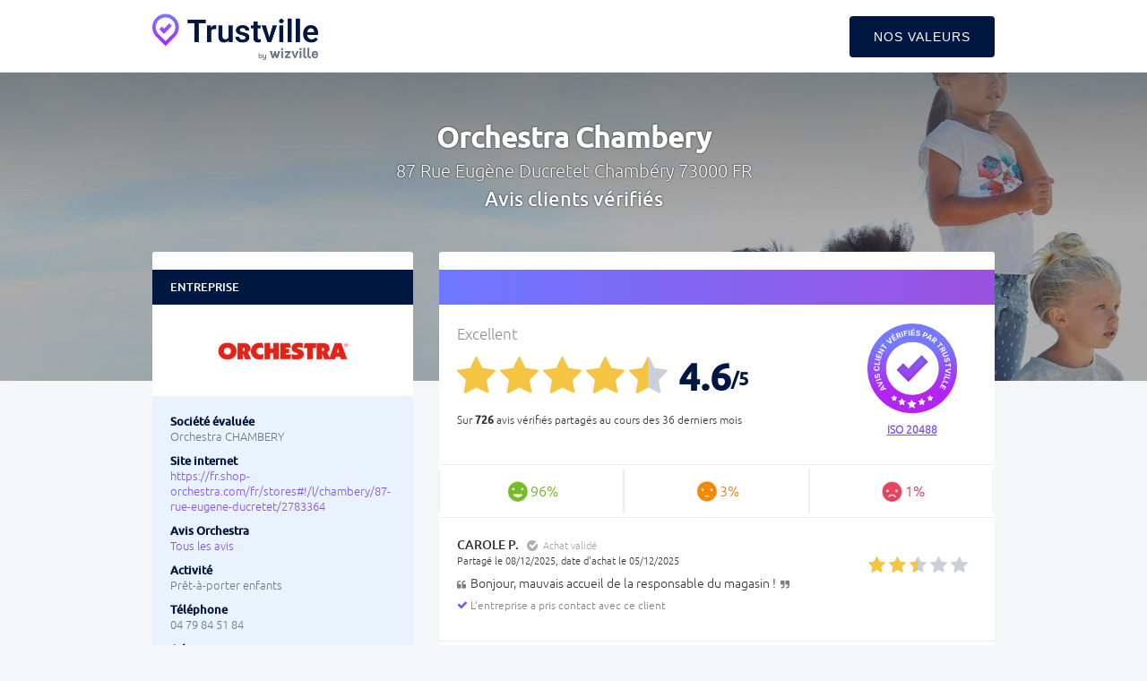

--- FILE ---
content_type: text/html; charset=utf-8
request_url: https://trustville.com/avis-clients/pc/aJC0/pret-a-porter_enfants/orchestra_chambery
body_size: 16673
content:
<!DOCTYPE html><html lang="fr"><head><meta charset="utf-8" /><meta content="IE=Edge,chrome=1" http-equiv="X-UA-Compatible" /><meta content="width=device-width, initial-scale=1.0" name="viewport" /><meta content="Avis clients vérifiés Orchestra Chambery 73000 | Trustville " name="title" /><meta content="Avis Orchestra Chambery 73000. Retrouvez 726 avis vérifiés de clients ayant effectué des transactions récentes. Norme ISO." name="description" /><link href="https://trustville.com/avis-clients/pc/aJC0/pret-a-porter_enfants/orchestra_chambery" rel="canonical" /><title>Avis clients vérifiés Orchestra Chambery 73000 | Trustville </title><meta content="authenticity_token" name="csrf-param" />
<meta content="SRmhXFGarb5Uc9B6FLBuvgDfmhF1uWZqFcXuIYaieT4=" name="csrf-token" /><link href="https://storage.googleapis.com/wizville-assets-eu/assets/trustville-f30fcc1ce5f631d0a132ae40d04ea7d1.css" media="all" rel="stylesheet" type="text/css" /><link href="https://storage.googleapis.com/wizville-assets-eu/assets/trustville-73cb5261a53dc2053f5ed7d78384f753.ico" rel="shortcut icon" type="image/vnd.microsoft.icon" /><script>
//<![CDATA[
window.gon={};gon.is_mobile=null;gon.one_page=15;
//]]>
</script><script src="https://storage.googleapis.com/wizville-assets-eu/assets/trustville-f352433f1a077657301929e944d975a2.js" type="text/javascript"></script><!--Le HTML5 shim, for IE6-8 support of HTML elements--><!--[if IE]><script src="//cdnjs.cloudflare.com/ajax/libs/html5shiv/3.7.2/html5shiv.min.js" type="text/javascript"></script><![endif]--><script src="https://www.google.com/recaptcha/api.js"></script><script async src="https://www.googletagmanager.com/gtag/js?id=G-G4NEHQ439M"></script><script type="application/ld+json">[{"@context":"https://schema.org","@type":"BreadcrumbList","itemListElement":[{"@type":"ListItem","item":{"@id":"https://trustville.com/avis-clients/pc/aJC0/pret-a-porter_enfants/orchestra_chambery","name":"Pr\u00eat-\u00e0-porter enfants"},"position":1},{"@type":"ListItem","item":{"@id":"https://trustville.com/avis-clients/pc/aJC0/pret-a-porter_enfants/orchestra_chambery","name":"73000"},"position":2},{"@type":"ListItem","item":{"@id":"https://trustville.com/avis-clients/pc/aJC0/pret-a-porter_enfants/orchestra_chambery","name":"Orchestra CHAMBERY"},"position":3}]},{"@context":"https://schema.org","@type":"LocalBusiness","address":{"@type":"PostalAddress","addressCountry":"FR","addressLocality":"Chamb\u00e9ry","postalCode":"73000","streetAddress":"87 Rue Eug\u00e8ne Ducretet"},"aggregateRating":{"@type":"AggregateRating","bestRating":5,"ratingValue":4.6,"reviewCount":726,"worstRating":0},"description":"Pr\u00eat-\u00e0-porter enfants","image":"https://storage.googleapis.com/wizville-public-eu/uploads/theme/logo/998/Logo_Orchestra_cut.png","name":"Orchestra CHAMBERY","openingHours":"MO 09h30-19h00, TU 09h30-19h00, WE 09h30-19h00, TH 09h30-19h00, FR 09h30-19h00, SA 09h30-19h00","telephone":"04 79 84 51 84","url":"https://fr.shop-orchestra.com/fr/stores#!/l/chambery/87-rue-eugene-ducretet/2783364","review":[{"@context":"https://schema.org","@type":"Review","about":"Pr\u00eat-\u00e0-porter enfants","author":{"@context":"https://schema.org","@type":"Person","name":"CAROLE"},"datePublished":"2025-12-08","itemReviewed":"Local business","publisher":{"@type":"Organization","logo":"https://storage.googleapis.com/wizville-assets-eu/static/images/trustville/favicon_trustville.png","name":"Trustville","url":"https://www.trustville.com/"},"reviewBody":"Bonjour, mauvais accueil de la responsable du magasin !","reviewRating":{"@type":"Rating","bestRating":5,"ratingValue":3,"worstRating":0}},{"@context":"https://schema.org","@type":"Review","about":"Pr\u00eat-\u00e0-porter enfants","author":{"@context":"https://schema.org","@type":"Person","name":"MARIE THERESE"},"datePublished":"2025-12-08","itemReviewed":"Local business","publisher":{"@type":"Organization","logo":"https://storage.googleapis.com/wizville-assets-eu/static/images/trustville/favicon_trustville.png","name":"Trustville","url":"https://www.trustville.com/"},"reviewBody":"","reviewRating":{"@type":"Rating","bestRating":5,"ratingValue":4,"worstRating":0}},{"@context":"https://schema.org","@type":"Review","about":"Pr\u00eat-\u00e0-porter enfants","author":{"@context":"https://schema.org","@type":"Person","name":"AURORE"},"datePublished":"2025-12-07","itemReviewed":"Local business","publisher":{"@type":"Organization","logo":"https://storage.googleapis.com/wizville-assets-eu/static/images/trustville/favicon_trustville.png","name":"Trustville","url":"https://www.trustville.com/"},"reviewBody":".","reviewRating":{"@type":"Rating","bestRating":5,"ratingValue":5,"worstRating":0}},{"@context":"https://schema.org","@type":"Review","about":"Pr\u00eat-\u00e0-porter enfants","author":{"@context":"https://schema.org","@type":"Person","name":"SARAH"},"datePublished":"2025-12-07","itemReviewed":"Local business","publisher":{"@type":"Organization","logo":"https://storage.googleapis.com/wizville-assets-eu/static/images/trustville/favicon_trustville.png","name":"Trustville","url":"https://www.trustville.com/"},"reviewBody":"Tr\u00e8s bon accueil magasin agr\u00e9able bien rang\u00e9","reviewRating":{"@type":"Rating","bestRating":5,"ratingValue":5,"worstRating":0}},{"@context":"https://schema.org","@type":"Review","about":"Pr\u00eat-\u00e0-porter enfants","author":{"@context":"https://schema.org","@type":"Person","name":"VERONIQUE"},"datePublished":"2025-12-06","itemReviewed":"Local business","publisher":{"@type":"Organization","logo":"https://storage.googleapis.com/wizville-assets-eu/static/images/trustville/favicon_trustville.png","name":"Trustville","url":"https://www.trustville.com/"},"reviewBody":"Car il faut donner une note et que je trouve cela assez nul","reviewRating":{"@type":"Rating","bestRating":5,"ratingValue":3,"worstRating":0}},{"@context":"https://schema.org","@type":"Review","about":"Pr\u00eat-\u00e0-porter enfants","author":{"@context":"https://schema.org","@type":"Person","name":"ARIELLE"},"datePublished":"2025-12-06","itemReviewed":"Local business","publisher":{"@type":"Organization","logo":"https://storage.googleapis.com/wizville-assets-eu/static/images/trustville/favicon_trustville.png","name":"Trustville","url":"https://www.trustville.com/"},"reviewBody":"Tr\u00e8s bien","reviewRating":{"@type":"Rating","bestRating":5,"ratingValue":5,"worstRating":0}},{"@context":"https://schema.org","@type":"Review","about":"Pr\u00eat-\u00e0-porter enfants","author":{"@context":"https://schema.org","@type":"Person","name":"LEA KILIAN"},"datePublished":"2025-12-06","itemReviewed":"Local business","publisher":{"@type":"Organization","logo":"https://storage.googleapis.com/wizville-assets-eu/static/images/trustville/favicon_trustville.png","name":"Trustville","url":"https://www.trustville.com/"},"reviewBody":"","reviewRating":{"@type":"Rating","bestRating":5,"ratingValue":4,"worstRating":0}},{"@context":"https://schema.org","@type":"Review","about":"Pr\u00eat-\u00e0-porter enfants","author":{"@context":"https://schema.org","@type":"Person","name":"ANNE MARIE"},"datePublished":"2025-12-05","itemReviewed":"Local business","publisher":{"@type":"Organization","logo":"https://storage.googleapis.com/wizville-assets-eu/static/images/trustville/favicon_trustville.png","name":"Trustville","url":"https://www.trustville.com/"},"reviewBody":"Dommage que les tailles s'arr\u00eatent \u00e0 12 ans","reviewRating":{"@type":"Rating","bestRating":5,"ratingValue":5,"worstRating":0}},{"@context":"https://schema.org","@type":"Review","about":"Pr\u00eat-\u00e0-porter enfants","author":{"@context":"https://schema.org","@type":"Person","name":"BOUABID FATIHA"},"datePublished":"2025-12-03","itemReviewed":"Local business","publisher":{"@type":"Organization","logo":"https://storage.googleapis.com/wizville-assets-eu/static/images/trustville/favicon_trustville.png","name":"Trustville","url":"https://www.trustville.com/"},"reviewBody":"Pour le prix et la qualit\u00e9","reviewRating":{"@type":"Rating","bestRating":5,"ratingValue":4,"worstRating":0}},{"@context":"https://schema.org","@type":"Review","about":"Pr\u00eat-\u00e0-porter enfants","author":{"@context":"https://schema.org","@type":"Person","name":"VALENTINE"},"datePublished":"2025-12-02","itemReviewed":"Local business","publisher":{"@type":"Organization","logo":"https://storage.googleapis.com/wizville-assets-eu/static/images/trustville/favicon_trustville.png","name":"Trustville","url":"https://www.trustville.com/"},"reviewBody":"","reviewRating":{"@type":"Rating","bestRating":5,"ratingValue":5,"worstRating":0}},{"@context":"https://schema.org","@type":"Review","about":"Pr\u00eat-\u00e0-porter enfants","author":{"@context":"https://schema.org","@type":"Person","name":"CATHERINE"},"datePublished":"2025-11-30","itemReviewed":"Local business","publisher":{"@type":"Organization","logo":"https://storage.googleapis.com/wizville-assets-eu/static/images/trustville/favicon_trustville.png","name":"Trustville","url":"https://www.trustville.com/"},"reviewBody":"C'est l'accueil qui fait la diff\u00e9rence, la gentillesse, et surtout le s\u00e9rieux. Un magasin bien tenu, c'est un gain de temps avec des enfants qui n'aiment pas forc\u00e9ment  passer des heures dans les rayons !!!","reviewRating":{"@type":"Rating","bestRating":5,"ratingValue":5,"worstRating":0}},{"@context":"https://schema.org","@type":"Review","about":"Pr\u00eat-\u00e0-porter enfants","author":{"@context":"https://schema.org","@type":"Person","name":"MARIE PIERRE"},"datePublished":"2025-11-29","itemReviewed":"Local business","publisher":{"@type":"Organization","logo":"https://storage.googleapis.com/wizville-assets-eu/static/images/trustville/favicon_trustville.png","name":"Trustville","url":"https://www.trustville.com/"},"reviewBody":"","reviewRating":{"@type":"Rating","bestRating":5,"ratingValue":5,"worstRating":0}},{"@context":"https://schema.org","@type":"Review","about":"Pr\u00eat-\u00e0-porter enfants","author":{"@context":"https://schema.org","@type":"Person","name":"SYLVIE"},"datePublished":"2025-11-28","itemReviewed":"Local business","publisher":{"@type":"Organization","logo":"https://storage.googleapis.com/wizville-assets-eu/static/images/trustville/favicon_trustville.png","name":"Trustville","url":"https://www.trustville.com/"},"reviewBody":"Tr\u00e8s b8","reviewRating":{"@type":"Rating","bestRating":5,"ratingValue":5,"worstRating":0}},{"@context":"https://schema.org","@type":"Review","about":"Pr\u00eat-\u00e0-porter enfants","author":{"@context":"https://schema.org","@type":"Person","name":"MARIE ANTOINETTE"},"datePublished":"2025-11-26","itemReviewed":"Local business","publisher":{"@type":"Organization","logo":"https://storage.googleapis.com/wizville-assets-eu/static/images/trustville/favicon_trustville.png","name":"Trustville","url":"https://www.trustville.com/"},"reviewBody":"Un accueil chaleureux, la personne qui m'a aid\u00e9 et conseiller avec un grand professionnalisme dans mes choix des articles pour mes petits-enfants.","reviewRating":{"@type":"Rating","bestRating":5,"ratingValue":5,"worstRating":0}},{"@context":"https://schema.org","@type":"Review","about":"Pr\u00eat-\u00e0-porter enfants","author":{"@context":"https://schema.org","@type":"Person","name":"SANDRINE"},"datePublished":"2025-11-26","itemReviewed":"Local business","publisher":{"@type":"Organization","logo":"https://storage.googleapis.com/wizville-assets-eu/static/images/trustville/favicon_trustville.png","name":"Trustville","url":"https://www.trustville.com/"},"reviewBody":"Beaucoup de choix, bon accueil","reviewRating":{"@type":"Rating","bestRating":5,"ratingValue":5,"worstRating":0}},{"@context":"https://schema.org","@type":"Review","about":"Pr\u00eat-\u00e0-porter enfants","author":{"@context":"https://schema.org","@type":"Person","name":"MICHEL"},"datePublished":"2025-11-26","itemReviewed":"Local business","publisher":{"@type":"Organization","logo":"https://storage.googleapis.com/wizville-assets-eu/static/images/trustville/favicon_trustville.png","name":"Trustville","url":"https://www.trustville.com/"},"reviewBody":"Tr\u00e8s sympatiques , Tr\u00e8s agr\u00e9ables","reviewRating":{"@type":"Rating","bestRating":5,"ratingValue":5,"worstRating":0}},{"@context":"https://schema.org","@type":"Review","about":"Pr\u00eat-\u00e0-porter enfants","author":{"@context":"https://schema.org","@type":"Person","name":"CATHY"},"datePublished":"2025-11-25","itemReviewed":"Local business","publisher":{"@type":"Organization","logo":"https://storage.googleapis.com/wizville-assets-eu/static/images/trustville/favicon_trustville.png","name":"Trustville","url":"https://www.trustville.com/"},"reviewBody":"","reviewRating":{"@type":"Rating","bestRating":5,"ratingValue":5,"worstRating":0}},{"@context":"https://schema.org","@type":"Review","about":"Pr\u00eat-\u00e0-porter enfants","author":{"@context":"https://schema.org","@type":"Person","name":"FRANCK NICOLE"},"datePublished":"2025-11-25","itemReviewed":"Local business","publisher":{"@type":"Organization","logo":"https://storage.googleapis.com/wizville-assets-eu/static/images/trustville/favicon_trustville.png","name":"Trustville","url":"https://www.trustville.com/"},"reviewBody":"De tr\u00e8s belles choses","reviewRating":{"@type":"Rating","bestRating":5,"ratingValue":5,"worstRating":0}},{"@context":"https://schema.org","@type":"Review","about":"Pr\u00eat-\u00e0-porter enfants","author":{"@context":"https://schema.org","@type":"Person","name":"ISABELLE"},"datePublished":"2025-11-25","itemReviewed":"Local business","publisher":{"@type":"Organization","logo":"https://storage.googleapis.com/wizville-assets-eu/static/images/trustville/favicon_trustville.png","name":"Trustville","url":"https://www.trustville.com/"},"reviewBody":"","reviewRating":{"@type":"Rating","bestRating":5,"ratingValue":5,"worstRating":0}},{"@context":"https://schema.org","@type":"Review","about":"Pr\u00eat-\u00e0-porter enfants","author":{"@context":"https://schema.org","@type":"Person","name":"ELODIE"},"datePublished":"2025-11-25","itemReviewed":"Local business","publisher":{"@type":"Organization","logo":"https://storage.googleapis.com/wizville-assets-eu/static/images/trustville/favicon_trustville.png","name":"Trustville","url":"https://www.trustville.com/"},"reviewBody":"","reviewRating":{"@type":"Rating","bestRating":5,"ratingValue":3,"worstRating":0}},{"@context":"https://schema.org","@type":"Review","about":"Pr\u00eat-\u00e0-porter enfants","author":{"@context":"https://schema.org","@type":"Person","name":"ODILE"},"datePublished":"2025-11-24","itemReviewed":"Local business","publisher":{"@type":"Organization","logo":"https://storage.googleapis.com/wizville-assets-eu/static/images/trustville/favicon_trustville.png","name":"Trustville","url":"https://www.trustville.com/"},"reviewBody":"Parce que ma carte est utilis\u00e9e, \u00e0 2 reprises, par une personne inconnue, qui usurpe mon identit\u00e9 sur votre site et que pour l'instant vous n'avez pas jug\u00e9 utile de vous en inqui\u00e9ter r\u00e9ellement.","reviewRating":{"@type":"Rating","bestRating":5,"ratingValue":0,"worstRating":0}},{"@context":"https://schema.org","@type":"Review","about":"Pr\u00eat-\u00e0-porter enfants","author":{"@context":"https://schema.org","@type":"Person","name":"NICOLE"},"datePublished":"2025-11-24","itemReviewed":"Local business","publisher":{"@type":"Organization","logo":"https://storage.googleapis.com/wizville-assets-eu/static/images/trustville/favicon_trustville.png","name":"Trustville","url":"https://www.trustville.com/"},"reviewBody":"Tr\u00e8s bon rapport qualit\u00e9 prix. Grand choix et personnel accueillant.","reviewRating":{"@type":"Rating","bestRating":5,"ratingValue":5,"worstRating":0}},{"@context":"https://schema.org","@type":"Review","about":"Pr\u00eat-\u00e0-porter enfants","author":{"@context":"https://schema.org","@type":"Person","name":"HELENE CEDRIC"},"datePublished":"2025-11-23","itemReviewed":"Local business","publisher":{"@type":"Organization","logo":"https://storage.googleapis.com/wizville-assets-eu/static/images/trustville/favicon_trustville.png","name":"Trustville","url":"https://www.trustville.com/"},"reviewBody":"Bonne ambiance dans la magasin. H\u00f4tesse de caisse conviviale","reviewRating":{"@type":"Rating","bestRating":5,"ratingValue":5,"worstRating":0}},{"@context":"https://schema.org","@type":"Review","about":"Pr\u00eat-\u00e0-porter enfants","author":{"@context":"https://schema.org","@type":"Person","name":"SALIHA"},"datePublished":"2025-11-20","itemReviewed":"Local business","publisher":{"@type":"Organization","logo":"https://storage.googleapis.com/wizville-assets-eu/static/images/trustville/favicon_trustville.png","name":"Trustville","url":"https://www.trustville.com/"},"reviewBody":"Pas de taille 10 ans en pantalon et en pull dommage","reviewRating":{"@type":"Rating","bestRating":5,"ratingValue":3,"worstRating":0}},{"@context":"https://schema.org","@type":"Review","about":"Pr\u00eat-\u00e0-porter enfants","author":{"@context":"https://schema.org","@type":"Person","name":"MARIE CLAIRE"},"datePublished":"2025-11-19","itemReviewed":"Local business","publisher":{"@type":"Organization","logo":"https://storage.googleapis.com/wizville-assets-eu/static/images/trustville/favicon_trustville.png","name":"Trustville","url":"https://www.trustville.com/"},"reviewBody":"J ai toujours \u00e9t\u00e9 satisfaite et il y a pour ttes les bourses","reviewRating":{"@type":"Rating","bestRating":5,"ratingValue":5,"worstRating":0}},{"@context":"https://schema.org","@type":"Review","about":"Pr\u00eat-\u00e0-porter enfants","author":{"@context":"https://schema.org","@type":"Person","name":"Laure"},"datePublished":"2025-11-19","itemReviewed":"Local business","publisher":{"@type":"Organization","logo":"https://storage.googleapis.com/wizville-assets-eu/static/images/trustville/favicon_trustville.png","name":"Trustville","url":"https://www.trustville.com/"},"reviewBody":"","reviewRating":{"@type":"Rating","bestRating":5,"ratingValue":5,"worstRating":0}},{"@context":"https://schema.org","@type":"Review","about":"Pr\u00eat-\u00e0-porter enfants","author":{"@context":"https://schema.org","@type":"Person","name":"BOB"},"datePublished":"2025-11-18","itemReviewed":"Local business","publisher":{"@type":"Organization","logo":"https://storage.googleapis.com/wizville-assets-eu/static/images/trustville/favicon_trustville.png","name":"Trustville","url":"https://www.trustville.com/"},"reviewBody":"J'ai demand\u00e9 un renseignement \u00e0 une vendeuse sur la localisation des v\u00eatements pour une enfant de 5 ans, on m'a r\u00e9pondu \" je reviens \" j'ai attendu en vain et d\u00fb  me d\u00e9brouiller. J'ai retrouv\u00e9 cette m\u00eame personne \u00e0 la caisse 30mn plus tard lors du passage \u00e0 cette caisse, elle c'est n\u00e9anmoins excus\u00e9e de m'avoir abandonn\u00e9. Un manque de personnel peut-\u00eatre ??? Cependant je ne suis pas rancunier car j'ai demand\u00e9 le renouvellement de ma carte de fid\u00e9lit\u00e9, un geste commercial pour ce manquement eut \u00e9t\u00e9 r\u00e9parateur mais apparemment pas dans son p\u00e9rim\u00e8tre de pens\u00e9e. Bob","reviewRating":{"@type":"Rating","bestRating":5,"ratingValue":4,"worstRating":0}},{"@context":"https://schema.org","@type":"Review","about":"Pr\u00eat-\u00e0-porter enfants","author":{"@context":"https://schema.org","@type":"Person","name":"VALERIE"},"datePublished":"2025-11-14","itemReviewed":"Local business","publisher":{"@type":"Organization","logo":"https://storage.googleapis.com/wizville-assets-eu/static/images/trustville/favicon_trustville.png","name":"Trustville","url":"https://www.trustville.com/"},"reviewBody":"Je suis tr\u00e8s  satisfaite de mon achat  et vraiment de belles choses","reviewRating":{"@type":"Rating","bestRating":5,"ratingValue":5,"worstRating":0}},{"@context":"https://schema.org","@type":"Review","about":"Pr\u00eat-\u00e0-porter enfants","author":{"@context":"https://schema.org","@type":"Person","name":"ADEL BOUROUBA"},"datePublished":"2025-11-13","itemReviewed":"Local business","publisher":{"@type":"Organization","logo":"https://storage.googleapis.com/wizville-assets-eu/static/images/trustville/favicon_trustville.png","name":"Trustville","url":"https://www.trustville.com/"},"reviewBody":"","reviewRating":{"@type":"Rating","bestRating":5,"ratingValue":5,"worstRating":0}},{"@context":"https://schema.org","@type":"Review","about":"Pr\u00eat-\u00e0-porter enfants","author":{"@context":"https://schema.org","@type":"Person","name":"MARIA STELLA"},"datePublished":"2025-11-13","itemReviewed":"Local business","publisher":{"@type":"Organization","logo":"https://storage.googleapis.com/wizville-assets-eu/static/images/trustville/favicon_trustville.png","name":"Trustville","url":"https://www.trustville.com/"},"reviewBody":"Avec la carte club les prix sont int\u00e9ressants","reviewRating":{"@type":"Rating","bestRating":5,"ratingValue":5,"worstRating":0}},{"@context":"https://schema.org","@type":"Review","about":"Pr\u00eat-\u00e0-porter enfants","author":{"@context":"https://schema.org","@type":"Person","name":"Asmae Soufiane"},"datePublished":"2025-11-09","itemReviewed":"Local business","publisher":{"@type":"Organization","logo":"https://storage.googleapis.com/wizville-assets-eu/static/images/trustville/favicon_trustville.png","name":"Trustville","url":"https://www.trustville.com/"},"reviewBody":"","reviewRating":{"@type":"Rating","bestRating":5,"ratingValue":5,"worstRating":0}},{"@context":"https://schema.org","@type":"Review","about":"Pr\u00eat-\u00e0-porter enfants","author":{"@context":"https://schema.org","@type":"Person","name":"MADELEINE"},"datePublished":"2025-11-09","itemReviewed":"Local business","publisher":{"@type":"Organization","logo":"https://storage.googleapis.com/wizville-assets-eu/static/images/trustville/favicon_trustville.png","name":"Trustville","url":"https://www.trustville.com/"},"reviewBody":"je trouve dans votre magasin tout ce que je ne trouverais certainement pas ailleurs ! que ce soit dans le style ou dans l'originalit\u00e9 , et dans tous les \u00e2ges ! Les jouets sont attrayants et je viens de g\u00e2ter une petite fille de 10 mois   avec un magnifique \u00e9l\u00e9phant a bascule qui  semble lui avoir beaucoup plu ! pour le plus grand plaisir des parents !! Merci \u00e0 Orchestra  !!","reviewRating":{"@type":"Rating","bestRating":5,"ratingValue":5,"worstRating":0}},{"@context":"https://schema.org","@type":"Review","about":"Pr\u00eat-\u00e0-porter enfants","author":{"@context":"https://schema.org","@type":"Person","name":"DOMINIQUE"},"datePublished":"2025-11-07","itemReviewed":"Local business","publisher":{"@type":"Organization","logo":"https://storage.googleapis.com/wizville-assets-eu/static/images/trustville/favicon_trustville.png","name":"Trustville","url":"https://www.trustville.com/"},"reviewBody":"Je suis tellement ravie de la boutique car on nous a ferm\u00e9 notre magasin de Belley","reviewRating":{"@type":"Rating","bestRating":5,"ratingValue":5,"worstRating":0}},{"@context":"https://schema.org","@type":"Review","about":"Pr\u00eat-\u00e0-porter enfants","author":{"@context":"https://schema.org","@type":"Person","name":"ESTHEL"},"datePublished":"2025-11-03","itemReviewed":"Local business","publisher":{"@type":"Organization","logo":"https://storage.googleapis.com/wizville-assets-eu/static/images/trustville/favicon_trustville.png","name":"Trustville","url":"https://www.trustville.com/"},"reviewBody":"J'adore les produits, la qualit\u00e9 et surtout les prix et le service","reviewRating":{"@type":"Rating","bestRating":5,"ratingValue":5,"worstRating":0}},{"@context":"https://schema.org","@type":"Review","about":"Pr\u00eat-\u00e0-porter enfants","author":{"@context":"https://schema.org","@type":"Person","name":"ELSA ANDY"},"datePublished":"2025-11-02","itemReviewed":"Local business","publisher":{"@type":"Organization","logo":"https://storage.googleapis.com/wizville-assets-eu/static/images/trustville/favicon_trustville.png","name":"Trustville","url":"https://www.trustville.com/"},"reviewBody":"Nous avons tr\u00e8s bien \u00e9t\u00e9 accueilli par l'h\u00f4tesse de caisse !","reviewRating":{"@type":"Rating","bestRating":5,"ratingValue":5,"worstRating":0}},{"@context":"https://schema.org","@type":"Review","about":"Pr\u00eat-\u00e0-porter enfants","author":{"@context":"https://schema.org","@type":"Person","name":"ILDA"},"datePublished":"2025-11-02","itemReviewed":"Local business","publisher":{"@type":"Organization","logo":"https://storage.googleapis.com/wizville-assets-eu/static/images/trustville/favicon_trustville.png","name":"Trustville","url":"https://www.trustville.com/"},"reviewBody":"","reviewRating":{"@type":"Rating","bestRating":5,"ratingValue":5,"worstRating":0}},{"@context":"https://schema.org","@type":"Review","about":"Pr\u00eat-\u00e0-porter enfants","author":{"@context":"https://schema.org","@type":"Person","name":"Eugenie"},"datePublished":"2025-11-01","itemReviewed":"Local business","publisher":{"@type":"Organization","logo":"https://storage.googleapis.com/wizville-assets-eu/static/images/trustville/favicon_trustville.png","name":"Trustville","url":"https://www.trustville.com/"},"reviewBody":"La personne a \u00e9t\u00e9 tr\u00e8s agr\u00e9able et tr\u00e8s proffessiinel","reviewRating":{"@type":"Rating","bestRating":5,"ratingValue":5,"worstRating":0}},{"@context":"https://schema.org","@type":"Review","about":"Pr\u00eat-\u00e0-porter enfants","author":{"@context":"https://schema.org","@type":"Person","name":"MARIE PIERRE CLEMENCE"},"datePublished":"2025-11-01","itemReviewed":"Local business","publisher":{"@type":"Organization","logo":"https://storage.googleapis.com/wizville-assets-eu/static/images/trustville/favicon_trustville.png","name":"Trustville","url":"https://www.trustville.com/"},"reviewBody":"","reviewRating":{"@type":"Rating","bestRating":5,"ratingValue":4,"worstRating":0}},{"@context":"https://schema.org","@type":"Review","about":"Pr\u00eat-\u00e0-porter enfants","author":{"@context":"https://schema.org","@type":"Person","name":"ANNE MARIE"},"datePublished":"2025-10-31","itemReviewed":"Local business","publisher":{"@type":"Organization","logo":"https://storage.googleapis.com/wizville-assets-eu/static/images/trustville/favicon_trustville.png","name":"Trustville","url":"https://www.trustville.com/"},"reviewBody":"Rapport qualit\u00e9 prix    Et tr\u00e8s fun","reviewRating":{"@type":"Rating","bestRating":5,"ratingValue":5,"worstRating":0}},{"@context":"https://schema.org","@type":"Review","about":"Pr\u00eat-\u00e0-porter enfants","author":{"@context":"https://schema.org","@type":"Person","name":"VERONIQUE"},"datePublished":"2025-10-31","itemReviewed":"Local business","publisher":{"@type":"Organization","logo":"https://storage.googleapis.com/wizville-assets-eu/static/images/trustville/favicon_trustville.png","name":"Trustville","url":"https://www.trustville.com/"},"reviewBody":"","reviewRating":{"@type":"Rating","bestRating":5,"ratingValue":5,"worstRating":0}},{"@context":"https://schema.org","@type":"Review","about":"Pr\u00eat-\u00e0-porter enfants","author":{"@context":"https://schema.org","@type":"Person","name":"CHRISTIAN MARIE"},"datePublished":"2025-10-31","itemReviewed":"Local business","publisher":{"@type":"Organization","logo":"https://storage.googleapis.com/wizville-assets-eu/static/images/trustville/favicon_trustville.png","name":"Trustville","url":"https://www.trustville.com/"},"reviewBody":"","reviewRating":{"@type":"Rating","bestRating":5,"ratingValue":5,"worstRating":0}},{"@context":"https://schema.org","@type":"Review","about":"Pr\u00eat-\u00e0-porter enfants","author":{"@context":"https://schema.org","@type":"Person","name":"PATRICIA FANNY"},"datePublished":"2025-10-30","itemReviewed":"Local business","publisher":{"@type":"Organization","logo":"https://storage.googleapis.com/wizville-assets-eu/static/images/trustville/favicon_trustville.png","name":"Trustville","url":"https://www.trustville.com/"},"reviewBody":"Gentillesse et professionnalisme de la caissiere","reviewRating":{"@type":"Rating","bestRating":5,"ratingValue":5,"worstRating":0}},{"@context":"https://schema.org","@type":"Review","about":"Pr\u00eat-\u00e0-porter enfants","author":{"@context":"https://schema.org","@type":"Person","name":"CORALIE"},"datePublished":"2025-10-26","itemReviewed":"Local business","publisher":{"@type":"Organization","logo":"https://storage.googleapis.com/wizville-assets-eu/static/images/trustville/favicon_trustville.png","name":"Trustville","url":"https://www.trustville.com/"},"reviewBody":"Bon accueil","reviewRating":{"@type":"Rating","bestRating":5,"ratingValue":5,"worstRating":0}},{"@context":"https://schema.org","@type":"Review","about":"Pr\u00eat-\u00e0-porter enfants","author":{"@context":"https://schema.org","@type":"Person","name":"ALINE"},"datePublished":"2025-10-25","itemReviewed":"Local business","publisher":{"@type":"Organization","logo":"https://storage.googleapis.com/wizville-assets-eu/static/images/trustville/favicon_trustville.png","name":"Trustville","url":"https://www.trustville.com/"},"reviewBody":"Vetements pour enfants abordables","reviewRating":{"@type":"Rating","bestRating":5,"ratingValue":5,"worstRating":0}},{"@context":"https://schema.org","@type":"Review","about":"Pr\u00eat-\u00e0-porter enfants","author":{"@context":"https://schema.org","@type":"Person","name":"EMILIE"},"datePublished":"2025-10-24","itemReviewed":"Local business","publisher":{"@type":"Organization","logo":"https://storage.googleapis.com/wizville-assets-eu/static/images/trustville/favicon_trustville.png","name":"Trustville","url":"https://www.trustville.com/"},"reviewBody":"","reviewRating":{"@type":"Rating","bestRating":5,"ratingValue":5,"worstRating":0}},{"@context":"https://schema.org","@type":"Review","about":"Pr\u00eat-\u00e0-porter enfants","author":{"@context":"https://schema.org","@type":"Person","name":"CHANTAL"},"datePublished":"2025-10-19","itemReviewed":"Local business","publisher":{"@type":"Organization","logo":"https://storage.googleapis.com/wizville-assets-eu/static/images/trustville/favicon_trustville.png","name":"Trustville","url":"https://www.trustville.com/"},"reviewBody":"Bon accueil et bon conseil","reviewRating":{"@type":"Rating","bestRating":5,"ratingValue":4,"worstRating":0}},{"@context":"https://schema.org","@type":"Review","about":"Pr\u00eat-\u00e0-porter enfants","author":{"@context":"https://schema.org","@type":"Person","name":"FATMA"},"datePublished":"2025-10-18","itemReviewed":"Local business","publisher":{"@type":"Organization","logo":"https://storage.googleapis.com/wizville-assets-eu/static/images/trustville/favicon_trustville.png","name":"Trustville","url":"https://www.trustville.com/"},"reviewBody":"Les articles et les prix sont tr\u00e8s int\u00e9ressants.","reviewRating":{"@type":"Rating","bestRating":5,"ratingValue":5,"worstRating":0}},{"@context":"https://schema.org","@type":"Review","about":"Pr\u00eat-\u00e0-porter enfants","author":{"@context":"https://schema.org","@type":"Person","name":"THIERRY"},"datePublished":"2025-10-18","itemReviewed":"Local business","publisher":{"@type":"Organization","logo":"https://storage.googleapis.com/wizville-assets-eu/static/images/trustville/favicon_trustville.png","name":"Trustville","url":"https://www.trustville.com/"},"reviewBody":"","reviewRating":{"@type":"Rating","bestRating":5,"ratingValue":5,"worstRating":0}},{"@context":"https://schema.org","@type":"Review","about":"Pr\u00eat-\u00e0-porter enfants","author":{"@context":"https://schema.org","@type":"Person","name":"SARA CYRIL"},"datePublished":"2025-10-16","itemReviewed":"Local business","publisher":{"@type":"Organization","logo":"https://storage.googleapis.com/wizville-assets-eu/static/images/trustville/favicon_trustville.png","name":"Trustville","url":"https://www.trustville.com/"},"reviewBody":"Les prix moins cher que kiabi quand on a la carte et de meilleur qualit\u00e9, les vendeurs sont aussi tr\u00e8s gentil","reviewRating":{"@type":"Rating","bestRating":5,"ratingValue":5,"worstRating":0}},{"@context":"https://schema.org","@type":"Review","about":"Pr\u00eat-\u00e0-porter enfants","author":{"@context":"https://schema.org","@type":"Person","name":"Karine Megan"},"datePublished":"2025-10-15","itemReviewed":"Local business","publisher":{"@type":"Organization","logo":"https://storage.googleapis.com/wizville-assets-eu/static/images/trustville/favicon_trustville.png","name":"Trustville","url":"https://www.trustville.com/"},"reviewBody":"Une chaleur \u00e9pouvantable car le toit du magasin n'est pas isol\u00e9. Climatisation non allum\u00e9e. Ce fut un calvaire, nous avons m\u00eame \u00e9court\u00e9 nos achats.","reviewRating":{"@type":"Rating","bestRating":5,"ratingValue":0,"worstRating":0}}]}]</script></head><body class="trustville" data-theme="#8052ED"><div class="background-layer" style="background-image: url(&#39;https://storage.googleapis.com/wizville-public-eu/uploads/theme/brand_background_picture/998/desktop_625f43ffc354a72efa42b0f57b8e0a8e09c0d6ef78aa318facdaecdcbf3d0d15594776e7db529887_fond_questionnaire4.jpeg&#39;)"></div><div class="navbar navbar-default navbar-static-top"><div class="container"><button class="navbar-toggle" data-target=".navbar-responsive-collapse" data-toggle="collapse" type="button"><span class="icon-bar" style=""></span><span class="icon-bar" style=""></span><span class="icon-bar" style=""></span></button><a class="navbar-brand" href="https://www.trustville.com"><div class="hidden-xs"><img alt="Logo_trustville_color" height="52" src="https://storage.googleapis.com/wizville-assets-eu/assets/trustville/logo_trustville_color-243da3931b4f3a18fc773519b7e42546.png" /></div><div class="visible-xs"><img alt="Logo_trustville_color" height="35" src="https://storage.googleapis.com/wizville-assets-eu/assets/trustville/logo_trustville_color-243da3931b4f3a18fc773519b7e42546.png" /></div></a><div class="navbar-collapse collapse navbar-responsive-collapse"><ul class="nav navbar-nav"><li class="contact"><a href="https://www.trustville.com/" style="" target="_blank">Nos valeurs</a></li></ul></div></div></div><h1 class="page-title"><strong>Orchestra Chambery</strong><h2 class="page-subtitle">87 Rue Eugène Ducretet Chambéry 73000 FR</h2></h1><h1 class="page-title-verified">Avis clients vérifiés</h1><div class="opacity-layer"></div><div class="container" id="trustville_content"><meta content="https://storage.googleapis.com/wizville-public-eu/uploads/theme/logo/998/Logo_Orchestra_cut.png" /><div class="row"><div class="col-lg-12"><div class="modal-report modal fade" id="modal_report"><div class="modal-dialog"><div class="modal-content"><input id="answer_id" name="trustville_reporting[answer_id]" type="hidden" value="" /><input id="message_id" name="trustville_reporting[message_id]" type="hidden" value="" /><input name="remote_ip" type="hidden" value="3.129.72.65" /><input class="g-recaptcha-response" name="g-recaptcha-response" type="hidden" value="" /><div class="modal-header"><span class="title"><span class="verb">Signaler cet avis</span><span class="client none">Signaler cette réponse</span><a class="close" data-dismiss="modal" href="#">&times;</a></span></div><div class="modal-body"><label for="report_reason">Choisissez un motif<sup>*</sup> :</label><select id="trustville_reporting_reason" name="trustville_reporting[reason]"><option value="call_legal_action">Appel à action en justice</option>
<option value="no_experience">Avis sans expérience</option>
<option value="skew_results">Cherche à biaiser les résultats</option>
<option value="conflict">Conflit d&#x27;intérêt</option>
<option value="unintelligible">Confus ou incompréhensible</option>
<option value="malicious">Contenu malicieux</option>
<option value="picture">Contient une photo</option>
<option value="defamatory">Diffamation</option>
<option value="personal_info">Infos personnelles</option>
<option value="coarse">Injures &amp; grossièretés</option>
<option value="banned_word">Mot interdit</option>
<option value="incoherent">Note &amp; commentaire pas cohérents</option>
<option value="advertising">Promeut un autre service</option>
<option value="unrelated">Sans rapport avec le sujet</option>
<option value="spam">Spam</option>
<option value="fake_id">Usurpation d&#x27;identité</option>
<option value="others">Autres</option></select><label for="report_email">Afin d&#39;être informé du traitement de votre signalement, merci de renseigner votre email<sup>*</sup> :<p class="email-mandatory none">Obligatoire</p></label><input id="trustville_reporting_email" name="trustville_reporting[email]" type="email" /></div><div class="modal-body-success-answer none"><b>Votre signalement a bien été pris en compte.</b><br><br>Vous recevrez très prochainement un email vous renseignant des suites qui seront données à votre signalement.</div><div class="modal-body-success-message none"><b>Votre signalement a bien été pris en compte.</b><br><br>Merci de contribuer à la qualité de notre service.</div><div class="modal-footer"><div class="g-recaptcha" data-callback="recaptchaCallback" data-sitekey="6LeZiBcTAAAAALiizrTZPj-M_m4qW5kG8ZWeJtkQ"></div><input class="btn btn-primary submit-report" id="submit_report" name="commit" type="submit" value="Signaler" /></div></div></div></div><section class="active" id="feedbacks"><a class="mobile_tabs" data-target=".feedbacks_tab" href="#feedbacks" id="link_to_feedbacks"><h2 class="hidden-sm" style="">Avis Clients</h2><h2 class="hidden-xs" style=""></h2></a><a class="mobile_tabs not-active" data-target="#infos_mobile" href="#infos_mobile" id="link_to_company"><h2>Entreprise</h2></a><div class="trustville-on-5" id="global_average"><div id="global_average_content"><span class="place-name">Orchestra CHAMBERY</span><div><p class="star-extra-info">Excellent</p><span class='trustville-stars trustville-stars-full'></span><span class='trustville-stars trustville-stars-full'></span><span class='trustville-stars trustville-stars-full'></span><span class='trustville-stars trustville-stars-full'></span><span class='trustville-stars trustville-stars-half'></span><span id="global_average_mark"><strong style="">4.6</strong><span class="on-5" style="">/5</span></span><span class="total">726</span><p class="legend">Sur <b >726</b> avis vérifiés <span class="hidden-xs">partagés au cours des 36 derniers mois</span><span class="visible-xs-inline">depuis 36 mois</span></p></div><p class="visible-xs-block trustville-label"><img alt="Trustville-label-fr" class="" height="50" src="https://wizville.fr/static/lib/images/trustville-label-fr.png" width="50" /><span>Les avis diffusés sur TrustVille sont des avis de clients ayant une preuve d&#39;expérience, en ligne avec les recommandations de la norme<a href="http://www.afnor.org/liste-des-actualites/actualites/2013/juillet-2013/afnor-publie-la-premiere-norme-volontaire-pour-fiabiliser-le-traitement-des-avis-en-ligne-de-consommateurs" style="" target="_blank">ISO 20488</a></span></p></div></div><strong class="trustville-label hidden-xs"><img alt="Trustville-label-fr" class="" height="205" src="https://wizville.fr/static/lib/images/trustville-label-fr.png" width="205" /><span><a href="https://www.iso.org/fr/standard/68193.html" target="_blank">ISO 20488</a></span></strong><div class="filters feedbacks_tab"><span class="feel-link" data-url="L2F2aXMtY2xpZW50cy9wYy9hSkMwL3ByZXQtYS1wb3J0ZXJfZW5mYW50cy9v
cmNoZXN0cmFfY2hhbWJlcnk/ZmVlbGluZz1wb3NpdGl2ZSZwYWdlPTE=
"><div class="feel" data-trigger="positive"><span class="pos">96%</span></div></span><span class="feel-link" data-url="L2F2aXMtY2xpZW50cy9wYy9hSkMwL3ByZXQtYS1wb3J0ZXJfZW5mYW50cy9v
cmNoZXN0cmFfY2hhbWJlcnk/ZmVlbGluZz1uZXV0cmFsJnBhZ2U9MQ==
"><div class="feel" data-trigger="neutral"><span class="neu">3%</span></div></span><span class="feel-link" data-url="L2F2aXMtY2xpZW50cy9wYy9hSkMwL3ByZXQtYS1wb3J0ZXJfZW5mYW50cy9v
cmNoZXN0cmFfY2hhbWJlcnk/ZmVlbGluZz1uZWdhdGl2ZSZwYWdlPTE=
"><div class="feel" data-trigger="negative"><span class="neg">1%</span></div></span></div><div class="feedbacks_tab" id="feedbacks_list"><div class="feedback neutral" data-date="2025-12-08" data-score="3" data-voter-id="146725239"><div class="place-name"><span>Orchestra CHAMBERY</span></div><div class="col-left"><p class="author"><span>CAROLE P.</span></p><span class="confirmed-transaction" data-placement="top" data-toggle="tooltip" title="Numéro de ticket : XX7382"><span class="confirmed-transaction-icon"></span><span class="confirmed-transaction-text">Achat validé</span></span><div class="extra-infos" style="font-size: 11px; margin-bottom: 8px;">Partagé le 08/12/2025, date d&#39;achat le 05/12/2025<span class="actions verbatim"></span><a class="report-answer" data-answer-id="819676266" data-toggle="modal" href="#modal_report" style="padding-left: 2px; color: grey"><i class="t-icon-flag"></i></a></div><p class="verbatim"><img src="https://storage.googleapis.com/wizville-assets-eu/assets/trustville/quote_left.svg" style="margin: 0px 5px 0px 0px; opacity: 0.5;" width="10px" />Bonjour, mauvais accueil de la responsable du magasin !<img src="https://storage.googleapis.com/wizville-assets-eu/assets/trustville/quote_right.svg" style="margin: 0px 0px 0px 5px; opacity: 0.5;" width="10px" /></p></div><div class="col-right"><span class="rate">3</span><span class='trustville-stars trustville-stars-full trustville-stars-middle'></span><span class='trustville-stars trustville-stars-full trustville-stars-middle'></span><span class='trustville-stars trustville-stars-half trustville-stars-middle'></span><span class='trustville-stars trustville-stars-empty trustville-stars-middle'></span><span class='trustville-stars trustville-stars-empty trustville-stars-middle'></span></div><div class="client-response"><p class="response-legend"><i class="t-icon-check" style=""></i>L’entreprise a pris contact avec ce client</p></div></div><div class="feedback positive" data-date="2025-12-08" data-score="4" data-voter-id="146709065"><div class="place-name"><span>Orchestra CHAMBERY</span></div><div class="col-left"><p class="author"><span>MARIE THERESE M.</span></p><span class="confirmed-transaction" data-placement="top" data-toggle="tooltip" title="Numéro de ticket : XX7118"><span class="confirmed-transaction-icon"></span><span class="confirmed-transaction-text">Achat validé</span></span><div class="extra-infos" style="font-size: 11px; margin-bottom: 8px;">Partagé le 08/12/2025, date d&#39;achat le 04/12/2025<span class="actions verbatim"></span><a class="report-answer" data-answer-id="819600699" data-toggle="modal" href="#modal_report" style="padding-left: 2px; color: grey"><i class="t-icon-flag"></i></a></div><p class="verbatim"></p></div><div class="col-right"><span class="rate">4</span><span class='trustville-stars trustville-stars-full trustville-stars-middle'></span><span class='trustville-stars trustville-stars-full trustville-stars-middle'></span><span class='trustville-stars trustville-stars-full trustville-stars-middle'></span><span class='trustville-stars trustville-stars-full trustville-stars-middle'></span><span class='trustville-stars trustville-stars-empty trustville-stars-middle'></span></div></div><div class="feedback positive" data-date="2025-12-07" data-score="5" data-voter-id="146655684"><div class="place-name"><span>Orchestra CHAMBERY</span></div><div class="col-left"><p class="author"><span>AURORE B.</span></p><span class="confirmed-transaction" data-placement="top" data-toggle="tooltip" title="Numéro de ticket : XX7647"><span class="confirmed-transaction-icon"></span><span class="confirmed-transaction-text">Achat validé</span></span><div class="extra-infos" style="font-size: 11px; margin-bottom: 8px;">Partagé le 07/12/2025, date d&#39;achat le 06/12/2025<span class="actions verbatim"></span><a class="report-answer" data-answer-id="819386496" data-toggle="modal" href="#modal_report" style="padding-left: 2px; color: grey"><i class="t-icon-flag"></i></a></div><p class="verbatim"><img src="https://storage.googleapis.com/wizville-assets-eu/assets/trustville/quote_left.svg" style="margin: 0px 5px 0px 0px; opacity: 0.5;" width="10px" />.<img src="https://storage.googleapis.com/wizville-assets-eu/assets/trustville/quote_right.svg" style="margin: 0px 0px 0px 5px; opacity: 0.5;" width="10px" /></p></div><div class="col-right"><span class="rate">5</span><span class='trustville-stars trustville-stars-full trustville-stars-middle'></span><span class='trustville-stars trustville-stars-full trustville-stars-middle'></span><span class='trustville-stars trustville-stars-full trustville-stars-middle'></span><span class='trustville-stars trustville-stars-full trustville-stars-middle'></span><span class='trustville-stars trustville-stars-full trustville-stars-middle'></span></div><div class="client-response"><p class="response-legend"><i class="t-icon-check" style=""></i>L’entreprise a pris contact avec ce client</p></div></div><div class="feedback positive" data-date="2025-12-07" data-score="5" data-voter-id="146591605"><div class="place-name"><span>Orchestra CHAMBERY</span></div><div class="col-left"><p class="author"><span>SARAH R.</span></p><span class="confirmed-transaction" data-placement="top" data-toggle="tooltip" title="Numéro de ticket : XX7634"><span class="confirmed-transaction-icon"></span><span class="confirmed-transaction-text">Achat validé</span></span><div class="extra-infos" style="font-size: 11px; margin-bottom: 8px;">Partagé le 07/12/2025, date d&#39;achat le 06/12/2025<span class="actions verbatim"></span><a class="report-answer" data-answer-id="819116755" data-toggle="modal" href="#modal_report" style="padding-left: 2px; color: grey"><i class="t-icon-flag"></i></a></div><p class="verbatim"><img src="https://storage.googleapis.com/wizville-assets-eu/assets/trustville/quote_left.svg" style="margin: 0px 5px 0px 0px; opacity: 0.5;" width="10px" />Très bon accueil magasin agréable bien rangé <img src="https://storage.googleapis.com/wizville-assets-eu/assets/trustville/quote_right.svg" style="margin: 0px 0px 0px 5px; opacity: 0.5;" width="10px" /></p></div><div class="col-right"><span class="rate">5</span><span class='trustville-stars trustville-stars-full trustville-stars-middle'></span><span class='trustville-stars trustville-stars-full trustville-stars-middle'></span><span class='trustville-stars trustville-stars-full trustville-stars-middle'></span><span class='trustville-stars trustville-stars-full trustville-stars-middle'></span><span class='trustville-stars trustville-stars-half trustville-stars-middle'></span></div><div class="client-response"><p class="response-legend"><i class="t-icon-check" style=""></i>L’entreprise a pris contact avec ce client</p></div></div><div class="feedback positive" data-date="2025-12-06" data-score="3" data-voter-id="146536493"><div class="place-name"><span>Orchestra CHAMBERY</span></div><div class="col-left"><p class="author"><span>VERONIQUE N.</span></p><span class="confirmed-transaction" data-placement="top" data-toggle="tooltip" title="Numéro de ticket : XX6852"><span class="confirmed-transaction-icon"></span><span class="confirmed-transaction-text">Achat validé</span></span><div class="extra-infos" style="font-size: 11px; margin-bottom: 8px;">Partagé le 06/12/2025, date d&#39;achat le 02/12/2025<span class="actions verbatim"></span><a class="report-answer" data-answer-id="818918394" data-toggle="modal" href="#modal_report" style="padding-left: 2px; color: grey"><i class="t-icon-flag"></i></a></div><p class="verbatim"><img src="https://storage.googleapis.com/wizville-assets-eu/assets/trustville/quote_left.svg" style="margin: 0px 5px 0px 0px; opacity: 0.5;" width="10px" />Car il faut donner une note et que je trouve cela assez nul<img src="https://storage.googleapis.com/wizville-assets-eu/assets/trustville/quote_right.svg" style="margin: 0px 0px 0px 5px; opacity: 0.5;" width="10px" /></p></div><div class="col-right"><span class="rate">3</span><span class='trustville-stars trustville-stars-full trustville-stars-middle'></span><span class='trustville-stars trustville-stars-full trustville-stars-middle'></span><span class='trustville-stars trustville-stars-full trustville-stars-middle'></span><span class='trustville-stars trustville-stars-empty trustville-stars-middle'></span><span class='trustville-stars trustville-stars-empty trustville-stars-middle'></span></div><div class="client-response"><p class="response-legend"><i class="t-icon-check" style=""></i>L’entreprise a pris contact avec ce client</p></div></div><div class="feedback positive" data-date="2025-12-06" data-score="5" data-voter-id="146040085"><div class="place-name"><span>Orchestra CHAMBERY</span></div><div class="col-left"><p class="author"><span>ARIELLE P.</span></p><span class="confirmed-transaction" data-placement="top" data-toggle="tooltip" title="Numéro de ticket : XX6870"><span class="confirmed-transaction-icon"></span><span class="confirmed-transaction-text">Achat validé</span></span><div class="extra-infos" style="font-size: 11px; margin-bottom: 8px;">Partagé le 06/12/2025, date d&#39;achat le 02/12/2025<span class="actions verbatim"></span><a class="report-answer" data-answer-id="818738186" data-toggle="modal" href="#modal_report" style="padding-left: 2px; color: grey"><i class="t-icon-flag"></i></a></div><p class="verbatim"><img src="https://storage.googleapis.com/wizville-assets-eu/assets/trustville/quote_left.svg" style="margin: 0px 5px 0px 0px; opacity: 0.5;" width="10px" />Très bien <img src="https://storage.googleapis.com/wizville-assets-eu/assets/trustville/quote_right.svg" style="margin: 0px 0px 0px 5px; opacity: 0.5;" width="10px" /></p></div><div class="col-right"><span class="rate">5</span><span class='trustville-stars trustville-stars-full trustville-stars-middle'></span><span class='trustville-stars trustville-stars-full trustville-stars-middle'></span><span class='trustville-stars trustville-stars-full trustville-stars-middle'></span><span class='trustville-stars trustville-stars-full trustville-stars-middle'></span><span class='trustville-stars trustville-stars-full trustville-stars-middle'></span></div><div class="client-response"><p class="response-legend"><i class="t-icon-check" style=""></i>L’entreprise a pris contact avec ce client</p></div></div><div class="feedback positive" data-date="2025-12-06" data-score="4" data-voter-id="146488198"><div class="place-name"><span>Orchestra CHAMBERY</span></div><div class="col-left"><p class="author"><span>LEA KILIAN C.</span></p><span class="confirmed-transaction" data-placement="top" data-toggle="tooltip" title="Numéro de ticket : XX7291"><span class="confirmed-transaction-icon"></span><span class="confirmed-transaction-text">Achat validé</span></span><div class="extra-infos" style="font-size: 11px; margin-bottom: 8px;">Partagé le 06/12/2025, date d&#39;achat le 05/12/2025<span class="actions verbatim"></span><a class="report-answer" data-answer-id="818712964" data-toggle="modal" href="#modal_report" style="padding-left: 2px; color: grey"><i class="t-icon-flag"></i></a></div><p class="verbatim"></p></div><div class="col-right"><span class="rate">4</span><span class='trustville-stars trustville-stars-full trustville-stars-middle'></span><span class='trustville-stars trustville-stars-full trustville-stars-middle'></span><span class='trustville-stars trustville-stars-full trustville-stars-middle'></span><span class='trustville-stars trustville-stars-full trustville-stars-middle'></span><span class='trustville-stars trustville-stars-empty trustville-stars-middle'></span></div><div class="client-response"><p class="response-legend"><i class="t-icon-check" style=""></i>L’entreprise a pris contact avec ce client</p></div></div><div class="feedback positive" data-date="2025-12-05" data-score="5" data-voter-id="146452032"><div class="place-name"><span>Orchestra CHAMBERY</span></div><div class="col-left"><p class="author"><span>ANNE MARIE D.</span></p><span class="confirmed-transaction" data-placement="top" data-toggle="tooltip" title="Numéro de ticket : XX6814"><span class="confirmed-transaction-icon"></span><span class="confirmed-transaction-text">Achat validé</span></span><div class="extra-infos" style="font-size: 11px; margin-bottom: 8px;">Partagé le 05/12/2025, date d&#39;achat le 02/12/2025<span class="actions verbatim"></span><a class="report-answer" data-answer-id="818567573" data-toggle="modal" href="#modal_report" style="padding-left: 2px; color: grey"><i class="t-icon-flag"></i></a></div><p class="verbatim"><img src="https://storage.googleapis.com/wizville-assets-eu/assets/trustville/quote_left.svg" style="margin: 0px 5px 0px 0px; opacity: 0.5;" width="10px" />Dommage que les tailles s&#39;arrêtent à 12 ans<img src="https://storage.googleapis.com/wizville-assets-eu/assets/trustville/quote_right.svg" style="margin: 0px 0px 0px 5px; opacity: 0.5;" width="10px" /></p></div><div class="col-right"><span class="rate">5</span><span class='trustville-stars trustville-stars-full trustville-stars-middle'></span><span class='trustville-stars trustville-stars-full trustville-stars-middle'></span><span class='trustville-stars trustville-stars-full trustville-stars-middle'></span><span class='trustville-stars trustville-stars-full trustville-stars-middle'></span><span class='trustville-stars trustville-stars-half trustville-stars-middle'></span></div><div class="client-response"><p class="response-legend"><i class="t-icon-check" style=""></i>L’entreprise a pris contact avec ce client</p></div></div><div class="feedback positive" data-date="2025-12-03" data-score="4" data-voter-id="146018957"><div class="place-name"><span>Orchestra CHAMBERY</span></div><div class="col-left"><p class="author"><span>BOUABID FATIHA D.</span></p><span class="confirmed-transaction" data-placement="top" data-toggle="tooltip" title="Numéro de ticket : XX6429"><span class="confirmed-transaction-icon"></span><span class="confirmed-transaction-text">Achat validé</span></span><div class="extra-infos" style="font-size: 11px; margin-bottom: 8px;">Partagé le 03/12/2025, date d&#39;achat le 29/11/2025<span class="actions verbatim"></span><a class="report-answer" data-answer-id="817172865" data-toggle="modal" href="#modal_report" style="padding-left: 2px; color: grey"><i class="t-icon-flag"></i></a></div><p class="verbatim"><img src="https://storage.googleapis.com/wizville-assets-eu/assets/trustville/quote_left.svg" style="margin: 0px 5px 0px 0px; opacity: 0.5;" width="10px" />Pour le prix et la qualité <img src="https://storage.googleapis.com/wizville-assets-eu/assets/trustville/quote_right.svg" style="margin: 0px 0px 0px 5px; opacity: 0.5;" width="10px" /></p></div><div class="col-right"><span class="rate">4</span><span class='trustville-stars trustville-stars-full trustville-stars-middle'></span><span class='trustville-stars trustville-stars-full trustville-stars-middle'></span><span class='trustville-stars trustville-stars-full trustville-stars-middle'></span><span class='trustville-stars trustville-stars-full trustville-stars-middle'></span><span class='trustville-stars trustville-stars-empty trustville-stars-middle'></span></div><div class="client-response"><p class="response-legend"><i class="t-icon-check" style=""></i>L’entreprise a pris contact avec ce client</p></div></div><div class="feedback positive" data-date="2025-12-02" data-score="5" data-voter-id="145965839"><div class="place-name"><span>Orchestra CHAMBERY</span></div><div class="col-left"><p class="author"><span>VALENTINE E.</span></p><span class="confirmed-transaction" data-placement="top" data-toggle="tooltip" title="Numéro de ticket : XX6041"><span class="confirmed-transaction-icon"></span><span class="confirmed-transaction-text">Achat validé</span></span><div class="extra-infos" style="font-size: 11px; margin-bottom: 8px;">Partagé le 02/12/2025, date d&#39;achat le 27/11/2025<span class="actions verbatim"></span><a class="report-answer" data-answer-id="816980306" data-toggle="modal" href="#modal_report" style="padding-left: 2px; color: grey"><i class="t-icon-flag"></i></a></div><p class="verbatim"></p></div><div class="col-right"><span class="rate">5</span><span class='trustville-stars trustville-stars-full trustville-stars-middle'></span><span class='trustville-stars trustville-stars-full trustville-stars-middle'></span><span class='trustville-stars trustville-stars-full trustville-stars-middle'></span><span class='trustville-stars trustville-stars-full trustville-stars-middle'></span><span class='trustville-stars trustville-stars-full trustville-stars-middle'></span></div><div class="client-response"><p class="response-legend"><i class="t-icon-check" style=""></i>L’entreprise a pris contact avec ce client</p></div></div><div class="feedback positive" data-date="2025-11-30" data-score="5" data-voter-id="145638040"><div class="place-name"><span>Orchestra CHAMBERY</span></div><div class="col-left"><p class="author"><span>CATHERINE P.</span></p><span class="confirmed-transaction" data-placement="top" data-toggle="tooltip" title="Numéro de ticket : XX6477"><span class="confirmed-transaction-icon"></span><span class="confirmed-transaction-text">Achat validé</span></span><div class="extra-infos" style="font-size: 11px; margin-bottom: 8px;">Partagé le 30/11/2025, date d&#39;achat le 29/11/2025<span class="actions verbatim"></span><a class="report-answer" data-answer-id="815842028" data-toggle="modal" href="#modal_report" style="padding-left: 2px; color: grey"><i class="t-icon-flag"></i></a></div><p class="verbatim"><img src="https://storage.googleapis.com/wizville-assets-eu/assets/trustville/quote_left.svg" style="margin: 0px 5px 0px 0px; opacity: 0.5;" width="10px" />C&#39;est l&#39;accueil qui fait la différence, la gentillesse, et surtout le sérieux. Un magasin bien tenu, c&#39;est un gain de temps avec des enfants qui n&#39;aiment pas forcément  passer des heures dans les rayons !!! <img src="https://storage.googleapis.com/wizville-assets-eu/assets/trustville/quote_right.svg" style="margin: 0px 0px 0px 5px; opacity: 0.5;" width="10px" /></p></div><div class="col-right"><span class="rate">5</span><span class='trustville-stars trustville-stars-full trustville-stars-middle'></span><span class='trustville-stars trustville-stars-full trustville-stars-middle'></span><span class='trustville-stars trustville-stars-full trustville-stars-middle'></span><span class='trustville-stars trustville-stars-full trustville-stars-middle'></span><span class='trustville-stars trustville-stars-full trustville-stars-middle'></span></div><div class="client-response"><p class="response-legend"><i class="t-icon-check" style=""></i>L’entreprise a pris contact avec ce client</p></div></div><div class="feedback positive" data-date="2025-11-29" data-score="5" data-voter-id="145466063"><div class="place-name"><span>Orchestra CHAMBERY</span></div><div class="col-left"><p class="author"><span>MARIE PIERRE G.</span></p><span class="confirmed-transaction" data-placement="top" data-toggle="tooltip" title="Numéro de ticket : XX5770"><span class="confirmed-transaction-icon"></span><span class="confirmed-transaction-text">Achat validé</span></span><div class="extra-infos" style="font-size: 11px; margin-bottom: 8px;">Partagé le 29/11/2025, date d&#39;achat le 25/11/2025<span class="actions verbatim"></span><a class="report-answer" data-answer-id="815212136" data-toggle="modal" href="#modal_report" style="padding-left: 2px; color: grey"><i class="t-icon-flag"></i></a></div><p class="verbatim"></p></div><div class="col-right"><span class="rate">5</span><span class='trustville-stars trustville-stars-full trustville-stars-middle'></span><span class='trustville-stars trustville-stars-full trustville-stars-middle'></span><span class='trustville-stars trustville-stars-full trustville-stars-middle'></span><span class='trustville-stars trustville-stars-full trustville-stars-middle'></span><span class='trustville-stars trustville-stars-full trustville-stars-middle'></span></div></div><div class="feedback positive" data-date="2025-11-28" data-score="5" data-voter-id="145371794"><div class="place-name"><span>Orchestra CHAMBERY</span></div><div class="col-left"><p class="author"><span>SYLVIE H.</span></p><span class="confirmed-transaction" data-placement="top" data-toggle="tooltip" title="Numéro de ticket : XX6024"><span class="confirmed-transaction-icon"></span><span class="confirmed-transaction-text">Achat validé</span></span><div class="extra-infos" style="font-size: 11px; margin-bottom: 8px;">Partagé le 28/11/2025, date d&#39;achat le 27/11/2025<span class="actions verbatim"></span><a class="report-answer" data-answer-id="814938875" data-toggle="modal" href="#modal_report" style="padding-left: 2px; color: grey"><i class="t-icon-flag"></i></a></div><p class="verbatim"><img src="https://storage.googleapis.com/wizville-assets-eu/assets/trustville/quote_left.svg" style="margin: 0px 5px 0px 0px; opacity: 0.5;" width="10px" />Très b8<img src="https://storage.googleapis.com/wizville-assets-eu/assets/trustville/quote_right.svg" style="margin: 0px 0px 0px 5px; opacity: 0.5;" width="10px" /></p></div><div class="col-right"><span class="rate">5</span><span class='trustville-stars trustville-stars-full trustville-stars-middle'></span><span class='trustville-stars trustville-stars-full trustville-stars-middle'></span><span class='trustville-stars trustville-stars-full trustville-stars-middle'></span><span class='trustville-stars trustville-stars-full trustville-stars-middle'></span><span class='trustville-stars trustville-stars-full trustville-stars-middle'></span></div><div class="client-response"><p class="response-legend"><i class="t-icon-check" style=""></i>L’entreprise a pris contact avec ce client</p></div></div><div class="feedback positive" data-date="2025-11-26" data-score="5" data-voter-id="145198282"><div class="place-name"><span>Orchestra CHAMBERY</span></div><div class="col-left"><p class="author"><span>MARIE ANTOINETTE R.</span></p><span class="confirmed-transaction" data-placement="top" data-toggle="tooltip" title="Numéro de ticket : XX5743"><span class="confirmed-transaction-icon"></span><span class="confirmed-transaction-text">Achat validé</span></span><div class="extra-infos" style="font-size: 11px; margin-bottom: 8px;">Partagé le 26/11/2025, date d&#39;achat le 25/11/2025<span class="actions verbatim"></span><a class="report-answer" data-answer-id="814232305" data-toggle="modal" href="#modal_report" style="padding-left: 2px; color: grey"><i class="t-icon-flag"></i></a></div><p class="verbatim"><img src="https://storage.googleapis.com/wizville-assets-eu/assets/trustville/quote_left.svg" style="margin: 0px 5px 0px 0px; opacity: 0.5;" width="10px" />Un accueil chaleureux, la personne qui m&#39;a aidé et conseiller avec un grand professionnalisme dans mes choix des articles pour mes petits-enfants. <img src="https://storage.googleapis.com/wizville-assets-eu/assets/trustville/quote_right.svg" style="margin: 0px 0px 0px 5px; opacity: 0.5;" width="10px" /></p></div><div class="col-right"><span class="rate">5</span><span class='trustville-stars trustville-stars-full trustville-stars-middle'></span><span class='trustville-stars trustville-stars-full trustville-stars-middle'></span><span class='trustville-stars trustville-stars-full trustville-stars-middle'></span><span class='trustville-stars trustville-stars-full trustville-stars-middle'></span><span class='trustville-stars trustville-stars-full trustville-stars-middle'></span></div><div class="client-response"><p class="response-legend"><i class="t-icon-check" style=""></i>L’entreprise a pris contact avec ce client</p></div></div><div class="feedback positive" data-date="2025-11-26" data-score="5" data-voter-id="145135794"><div class="place-name"><span>Orchestra CHAMBERY</span></div><div class="col-left"><p class="author"><span>SANDRINE L.</span></p><span class="confirmed-transaction" data-placement="top" data-toggle="tooltip" title="Numéro de ticket : XX5719"><span class="confirmed-transaction-icon"></span><span class="confirmed-transaction-text">Achat validé</span></span><div class="extra-infos" style="font-size: 11px; margin-bottom: 8px;">Partagé le 26/11/2025, date d&#39;achat le 25/11/2025<span class="actions verbatim"></span><a class="report-answer" data-answer-id="814020519" data-toggle="modal" href="#modal_report" style="padding-left: 2px; color: grey"><i class="t-icon-flag"></i></a></div><p class="verbatim"><img src="https://storage.googleapis.com/wizville-assets-eu/assets/trustville/quote_left.svg" style="margin: 0px 5px 0px 0px; opacity: 0.5;" width="10px" />Beaucoup de choix, bon accueil <img src="https://storage.googleapis.com/wizville-assets-eu/assets/trustville/quote_right.svg" style="margin: 0px 0px 0px 5px; opacity: 0.5;" width="10px" /></p></div><div class="col-right"><span class="rate">5</span><span class='trustville-stars trustville-stars-full trustville-stars-middle'></span><span class='trustville-stars trustville-stars-full trustville-stars-middle'></span><span class='trustville-stars trustville-stars-full trustville-stars-middle'></span><span class='trustville-stars trustville-stars-full trustville-stars-middle'></span><span class='trustville-stars trustville-stars-half trustville-stars-middle'></span></div><div class="client-response"><p class="response-legend"><i class="t-icon-check" style=""></i>L’entreprise a pris contact avec ce client</p></div></div><div class="feedback positive" data-date="2025-11-26" data-score="5" data-voter-id="145091623"><div class="place-name"><span>Orchestra CHAMBERY</span></div><div class="col-left"><p class="author"><span>MICHEL G.</span></p><span class="confirmed-transaction" data-placement="top" data-toggle="tooltip" title="Numéro de ticket : XX5645"><span class="confirmed-transaction-icon"></span><span class="confirmed-transaction-text">Achat validé</span></span><div class="extra-infos" style="font-size: 11px; margin-bottom: 8px;">Partagé le 26/11/2025, date d&#39;achat le 24/11/2025<span class="actions verbatim"></span><a class="report-answer" data-answer-id="813864779" data-toggle="modal" href="#modal_report" style="padding-left: 2px; color: grey"><i class="t-icon-flag"></i></a></div><p class="verbatim"><img src="https://storage.googleapis.com/wizville-assets-eu/assets/trustville/quote_left.svg" style="margin: 0px 5px 0px 0px; opacity: 0.5;" width="10px" />Très sympatiques , Très agréables<img src="https://storage.googleapis.com/wizville-assets-eu/assets/trustville/quote_right.svg" style="margin: 0px 0px 0px 5px; opacity: 0.5;" width="10px" /></p></div><div class="col-right"><span class="rate">5</span><span class='trustville-stars trustville-stars-full trustville-stars-middle'></span><span class='trustville-stars trustville-stars-full trustville-stars-middle'></span><span class='trustville-stars trustville-stars-full trustville-stars-middle'></span><span class='trustville-stars trustville-stars-full trustville-stars-middle'></span><span class='trustville-stars trustville-stars-full trustville-stars-middle'></span></div><div class="client-response"><p class="response-legend"><i class="t-icon-check" style=""></i>L’entreprise a pris contact avec ce client</p></div></div><div class="feedback positive" data-date="2025-11-25" data-score="5" data-voter-id="145061038"><div class="place-name"><span>Orchestra CHAMBERY</span></div><div class="col-left"><p class="author"><span>CATHY C.</span></p><span class="confirmed-transaction" data-placement="top" data-toggle="tooltip" title="Numéro de ticket : XX4782"><span class="confirmed-transaction-icon"></span><span class="confirmed-transaction-text">Achat validé</span></span><div class="extra-infos" style="font-size: 11px; margin-bottom: 8px;">Partagé le 25/11/2025, date d&#39;achat le 19/11/2025<span class="actions verbatim"></span><a class="report-answer" data-answer-id="813760969" data-toggle="modal" href="#modal_report" style="padding-left: 2px; color: grey"><i class="t-icon-flag"></i></a></div><p class="verbatim"></p></div><div class="col-right"><span class="rate">5</span><span class='trustville-stars trustville-stars-full trustville-stars-middle'></span><span class='trustville-stars trustville-stars-full trustville-stars-middle'></span><span class='trustville-stars trustville-stars-full trustville-stars-middle'></span><span class='trustville-stars trustville-stars-full trustville-stars-middle'></span><span class='trustville-stars trustville-stars-half trustville-stars-middle'></span></div><div class="client-response"><p class="response-legend"><i class="t-icon-check" style=""></i>L’entreprise a pris contact avec ce client</p></div></div><div class="feedback positive" data-date="2025-11-25" data-score="5" data-voter-id="145044424"><div class="place-name"><span>Orchestra CHAMBERY</span></div><div class="col-left"><p class="author"><span>FRANCK NICOLE B.</span></p><span class="confirmed-transaction" data-placement="top" data-toggle="tooltip" title="Numéro de ticket : XX5603"><span class="confirmed-transaction-icon"></span><span class="confirmed-transaction-text">Achat validé</span></span><div class="extra-infos" style="font-size: 11px; margin-bottom: 8px;">Partagé le 25/11/2025, date d&#39;achat le 24/11/2025<span class="actions verbatim"></span><a class="report-answer" data-answer-id="813698529" data-toggle="modal" href="#modal_report" style="padding-left: 2px; color: grey"><i class="t-icon-flag"></i></a></div><p class="verbatim"><img src="https://storage.googleapis.com/wizville-assets-eu/assets/trustville/quote_left.svg" style="margin: 0px 5px 0px 0px; opacity: 0.5;" width="10px" />De très belles choses <img src="https://storage.googleapis.com/wizville-assets-eu/assets/trustville/quote_right.svg" style="margin: 0px 0px 0px 5px; opacity: 0.5;" width="10px" /></p></div><div class="col-right"><span class="rate">5</span><span class='trustville-stars trustville-stars-full trustville-stars-middle'></span><span class='trustville-stars trustville-stars-full trustville-stars-middle'></span><span class='trustville-stars trustville-stars-full trustville-stars-middle'></span><span class='trustville-stars trustville-stars-full trustville-stars-middle'></span><span class='trustville-stars trustville-stars-full trustville-stars-middle'></span></div><div class="client-response"><p class="response-legend"><i class="t-icon-check" style=""></i>L’entreprise a pris contact avec ce client</p></div></div><div class="feedback positive" data-date="2025-11-25" data-score="5" data-voter-id="145028285"><div class="place-name"><span>Orchestra CHAMBERY</span></div><div class="col-left"><p class="author"><span>ISABELLE H.</span></p><span class="confirmed-transaction" data-placement="top" data-toggle="tooltip" title="Numéro de ticket : XX5670"><span class="confirmed-transaction-icon"></span><span class="confirmed-transaction-text">Achat validé</span></span><div class="extra-infos" style="font-size: 11px; margin-bottom: 8px;">Partagé le 25/11/2025, date d&#39;achat le 24/11/2025<span class="actions verbatim"></span><a class="report-answer" data-answer-id="813637031" data-toggle="modal" href="#modal_report" style="padding-left: 2px; color: grey"><i class="t-icon-flag"></i></a></div><p class="verbatim"></p></div><div class="col-right"><span class="rate">5</span><span class='trustville-stars trustville-stars-full trustville-stars-middle'></span><span class='trustville-stars trustville-stars-full trustville-stars-middle'></span><span class='trustville-stars trustville-stars-full trustville-stars-middle'></span><span class='trustville-stars trustville-stars-full trustville-stars-middle'></span><span class='trustville-stars trustville-stars-full trustville-stars-middle'></span></div><div class="client-response"><p class="response-legend"><i class="t-icon-check" style=""></i>L’entreprise a pris contact avec ce client</p></div></div><div class="feedback neutral" data-date="2025-11-25" data-score="3" data-voter-id="145025665"><div class="place-name"><span>Orchestra CHAMBERY</span></div><div class="col-left"><p class="author"><span>ELODIE D.</span></p><span class="confirmed-transaction" data-placement="top" data-toggle="tooltip" title="Numéro de ticket : XX5656"><span class="confirmed-transaction-icon"></span><span class="confirmed-transaction-text">Achat validé</span></span><div class="extra-infos" style="font-size: 11px; margin-bottom: 8px;">Partagé le 25/11/2025, date d&#39;achat le 24/11/2025<span class="actions verbatim"></span><a class="report-answer" data-answer-id="813625539" data-toggle="modal" href="#modal_report" style="padding-left: 2px; color: grey"><i class="t-icon-flag"></i></a></div><p class="verbatim"></p></div><div class="col-right"><span class="rate">3</span><span class='trustville-stars trustville-stars-full trustville-stars-middle'></span><span class='trustville-stars trustville-stars-full trustville-stars-middle'></span><span class='trustville-stars trustville-stars-half trustville-stars-middle'></span><span class='trustville-stars trustville-stars-empty trustville-stars-middle'></span><span class='trustville-stars trustville-stars-empty trustville-stars-middle'></span></div><div class="client-response"><p class="response-legend"><i class="t-icon-check" style=""></i>L’entreprise a pris contact avec ce client</p></div></div><div class="feedback negative" data-date="2025-11-24" data-score="0" data-voter-id="144976576"><div class="place-name"><span>Orchestra CHAMBERY</span></div><div class="col-left"><p class="author"><span>ODILE T.</span></p><span class="confirmed-transaction" data-placement="top" data-toggle="tooltip" title="Numéro de ticket : XX4830"><span class="confirmed-transaction-icon"></span><span class="confirmed-transaction-text">Achat validé</span></span><div class="extra-infos" style="font-size: 11px; margin-bottom: 8px;">Partagé le 24/11/2025, date d&#39;achat le 20/11/2025<span class="actions verbatim"></span><a class="report-answer" data-answer-id="813444762" data-toggle="modal" href="#modal_report" style="padding-left: 2px; color: grey"><i class="t-icon-flag"></i></a></div><p class="verbatim"><img src="https://storage.googleapis.com/wizville-assets-eu/assets/trustville/quote_left.svg" style="margin: 0px 5px 0px 0px; opacity: 0.5;" width="10px" />Parce que ma carte est utilisée, à 2 reprises, par une personne inconnue, qui usurpe mon identité sur votre site et que pour l&#39;instant vous n&#39;avez pas jugé utile de vous en inquiéter réellement. <img src="https://storage.googleapis.com/wizville-assets-eu/assets/trustville/quote_right.svg" style="margin: 0px 0px 0px 5px; opacity: 0.5;" width="10px" /></p></div><div class="col-right"><span class="rate">0</span><span class='trustville-stars trustville-stars-empty trustville-stars-middle'></span><span class='trustville-stars trustville-stars-empty trustville-stars-middle'></span><span class='trustville-stars trustville-stars-empty trustville-stars-middle'></span><span class='trustville-stars trustville-stars-empty trustville-stars-middle'></span><span class='trustville-stars trustville-stars-empty trustville-stars-middle'></span></div><div class="client-response"><p class="response-legend"><i class="t-icon-check" style=""></i>L’entreprise a pris contact avec ce client</p></div></div><div class="feedback positive" data-date="2025-11-24" data-score="5" data-voter-id="144926003"><div class="place-name"><span>Orchestra CHAMBERY</span></div><div class="col-left"><p class="author"><span>NICOLE B.</span></p><span class="confirmed-transaction" data-placement="top" data-toggle="tooltip" title="Numéro de ticket : XX4913"><span class="confirmed-transaction-icon"></span><span class="confirmed-transaction-text">Achat validé</span></span><div class="extra-infos" style="font-size: 11px; margin-bottom: 8px;">Partagé le 24/11/2025, date d&#39;achat le 20/11/2025<span class="actions verbatim"></span><a class="report-answer" data-answer-id="813236155" data-toggle="modal" href="#modal_report" style="padding-left: 2px; color: grey"><i class="t-icon-flag"></i></a></div><p class="verbatim"><img src="https://storage.googleapis.com/wizville-assets-eu/assets/trustville/quote_left.svg" style="margin: 0px 5px 0px 0px; opacity: 0.5;" width="10px" />Très bon rapport qualité prix. Grand choix et personnel accueillant.<img src="https://storage.googleapis.com/wizville-assets-eu/assets/trustville/quote_right.svg" style="margin: 0px 0px 0px 5px; opacity: 0.5;" width="10px" /></p></div><div class="col-right"><span class="rate">5</span><span class='trustville-stars trustville-stars-full trustville-stars-middle'></span><span class='trustville-stars trustville-stars-full trustville-stars-middle'></span><span class='trustville-stars trustville-stars-full trustville-stars-middle'></span><span class='trustville-stars trustville-stars-full trustville-stars-middle'></span><span class='trustville-stars trustville-stars-full trustville-stars-middle'></span></div></div><div class="feedback positive" data-date="2025-11-23" data-score="5" data-voter-id="144845017"><div class="place-name"><span>Orchestra CHAMBERY</span></div><div class="col-left"><p class="author"><span>HELENE CEDRIC B.</span></p><span class="confirmed-transaction" data-placement="top" data-toggle="tooltip" title="Numéro de ticket : XX5365"><span class="confirmed-transaction-icon"></span><span class="confirmed-transaction-text">Achat validé</span></span><div class="extra-infos" style="font-size: 11px; margin-bottom: 8px;">Partagé le 23/11/2025, date d&#39;achat le 22/11/2025<span class="actions verbatim"></span><a class="report-answer" data-answer-id="812941929" data-toggle="modal" href="#modal_report" style="padding-left: 2px; color: grey"><i class="t-icon-flag"></i></a></div><p class="verbatim"><img src="https://storage.googleapis.com/wizville-assets-eu/assets/trustville/quote_left.svg" style="margin: 0px 5px 0px 0px; opacity: 0.5;" width="10px" />Bonne ambiance dans la magasin. Hôtesse de caisse conviviale <img src="https://storage.googleapis.com/wizville-assets-eu/assets/trustville/quote_right.svg" style="margin: 0px 0px 0px 5px; opacity: 0.5;" width="10px" /></p></div><div class="col-right"><span class="rate">5</span><span class='trustville-stars trustville-stars-full trustville-stars-middle'></span><span class='trustville-stars trustville-stars-full trustville-stars-middle'></span><span class='trustville-stars trustville-stars-full trustville-stars-middle'></span><span class='trustville-stars trustville-stars-full trustville-stars-middle'></span><span class='trustville-stars trustville-stars-full trustville-stars-middle'></span></div></div><div class="feedback positive" data-date="2025-11-20" data-score="3" data-voter-id="144624503"><div class="place-name"><span>Orchestra CHAMBERY</span></div><div class="col-left"><p class="author"><span>SALIHA A.</span></p><span class="confirmed-transaction" data-placement="top" data-toggle="tooltip" title="Numéro de ticket : XX4755"><span class="confirmed-transaction-icon"></span><span class="confirmed-transaction-text">Achat validé</span></span><div class="extra-infos" style="font-size: 11px; margin-bottom: 8px;">Partagé le 20/11/2025, date d&#39;achat le 19/11/2025<span class="actions verbatim"></span><a class="report-answer" data-answer-id="812102030" data-toggle="modal" href="#modal_report" style="padding-left: 2px; color: grey"><i class="t-icon-flag"></i></a></div><p class="verbatim"><img src="https://storage.googleapis.com/wizville-assets-eu/assets/trustville/quote_left.svg" style="margin: 0px 5px 0px 0px; opacity: 0.5;" width="10px" />Pas de taille 10 ans en pantalon et en pull dommage<img src="https://storage.googleapis.com/wizville-assets-eu/assets/trustville/quote_right.svg" style="margin: 0px 0px 0px 5px; opacity: 0.5;" width="10px" /></p></div><div class="col-right"><span class="rate">3</span><span class='trustville-stars trustville-stars-full trustville-stars-middle'></span><span class='trustville-stars trustville-stars-full trustville-stars-middle'></span><span class='trustville-stars trustville-stars-full trustville-stars-middle'></span><span class='trustville-stars trustville-stars-empty trustville-stars-middle'></span><span class='trustville-stars trustville-stars-empty trustville-stars-middle'></span></div><div class="client-response"><p class="response-legend"><i class="t-icon-check" style=""></i>L’entreprise a pris contact avec ce client</p></div></div><div class="feedback positive" data-date="2025-11-19" data-score="5" data-voter-id="144519367"><div class="place-name"><span>Orchestra CHAMBERY</span></div><div class="col-left"><p class="author"><span>MARIE CLAIRE F.</span></p><span class="confirmed-transaction" data-placement="top" data-toggle="tooltip" title="Numéro de ticket : XX4396"><span class="confirmed-transaction-icon"></span><span class="confirmed-transaction-text">Achat validé</span></span><div class="extra-infos" style="font-size: 11px; margin-bottom: 8px;">Partagé le 19/11/2025, date d&#39;achat le 17/11/2025<span class="actions verbatim"></span><a class="report-answer" data-answer-id="811564883" data-toggle="modal" href="#modal_report" style="padding-left: 2px; color: grey"><i class="t-icon-flag"></i></a></div><p class="verbatim"><img src="https://storage.googleapis.com/wizville-assets-eu/assets/trustville/quote_left.svg" style="margin: 0px 5px 0px 0px; opacity: 0.5;" width="10px" />J ai toujours été satisfaite et il y a pour ttes les bourses<img src="https://storage.googleapis.com/wizville-assets-eu/assets/trustville/quote_right.svg" style="margin: 0px 0px 0px 5px; opacity: 0.5;" width="10px" /></p></div><div class="col-right"><span class="rate">5</span><span class='trustville-stars trustville-stars-full trustville-stars-middle'></span><span class='trustville-stars trustville-stars-full trustville-stars-middle'></span><span class='trustville-stars trustville-stars-full trustville-stars-middle'></span><span class='trustville-stars trustville-stars-full trustville-stars-middle'></span><span class='trustville-stars trustville-stars-full trustville-stars-middle'></span></div><div class="client-response"><p class="response-legend"><i class="t-icon-check" style=""></i>L’entreprise a pris contact avec ce client</p></div></div><div class="feedback positive" data-date="2025-11-19" data-score="5" data-voter-id="144507361"><div class="place-name"><span>Orchestra CHAMBERY</span></div><div class="col-left"><p class="author"><span>Laure V.</span></p><span class="confirmed-transaction" data-placement="top" data-toggle="tooltip" title="Numéro de ticket : XX4090"><span class="confirmed-transaction-icon"></span><span class="confirmed-transaction-text">Achat validé</span></span><div class="extra-infos" style="font-size: 11px; margin-bottom: 8px;">Partagé le 19/11/2025, date d&#39;achat le 15/11/2025<span class="actions verbatim"></span><a class="report-answer" data-answer-id="811517953" data-toggle="modal" href="#modal_report" style="padding-left: 2px; color: grey"><i class="t-icon-flag"></i></a></div><p class="verbatim"></p></div><div class="col-right"><span class="rate">5</span><span class='trustville-stars trustville-stars-full trustville-stars-middle'></span><span class='trustville-stars trustville-stars-full trustville-stars-middle'></span><span class='trustville-stars trustville-stars-full trustville-stars-middle'></span><span class='trustville-stars trustville-stars-full trustville-stars-middle'></span><span class='trustville-stars trustville-stars-full trustville-stars-middle'></span></div></div><div class="feedback positive" data-date="2025-11-18" data-score="4" data-voter-id="144490968"><div class="place-name"><span>Orchestra CHAMBERY</span></div><div class="col-left"><p class="author"><span>BOB Z.</span></p><span class="confirmed-transaction" data-placement="top" data-toggle="tooltip" title="Numéro de ticket : XX4401"><span class="confirmed-transaction-icon"></span><span class="confirmed-transaction-text">Achat validé</span></span><div class="extra-infos" style="font-size: 11px; margin-bottom: 8px;">Partagé le 18/11/2025, date d&#39;achat le 17/11/2025<span class="actions verbatim"></span><a class="report-answer" data-answer-id="811466152" data-toggle="modal" href="#modal_report" style="padding-left: 2px; color: grey"><i class="t-icon-flag"></i></a></div><p class="verbatim"><img src="https://storage.googleapis.com/wizville-assets-eu/assets/trustville/quote_left.svg" style="margin: 0px 5px 0px 0px; opacity: 0.5;" width="10px" />J&#39;ai demandé un renseignement à une vendeuse sur la localisation des vêtements pour une enfant de 5 ans, on m&#39;a répondu &quot; je reviens &quot; j&#39;ai attendu en vain et dû  me débrouiller. J&#39;ai retrouvé cette même personne à la caisse 30mn plus tard lors du passage à cette caisse, elle c&#39;est néanmoins excusée de m&#39;avoir abandonné. Un manque de personnel peut-être ??? Cependant je ne suis pas rancunier car j&#39;ai demandé le renouvellement de ma carte de fidélité, un geste commercial pour ce manquement eut été réparateur mais apparemment pas dans son périmètre de pensée. Bob<img src="https://storage.googleapis.com/wizville-assets-eu/assets/trustville/quote_right.svg" style="margin: 0px 0px 0px 5px; opacity: 0.5;" width="10px" /></p></div><div class="col-right"><span class="rate">4</span><span class='trustville-stars trustville-stars-full trustville-stars-middle'></span><span class='trustville-stars trustville-stars-full trustville-stars-middle'></span><span class='trustville-stars trustville-stars-full trustville-stars-middle'></span><span class='trustville-stars trustville-stars-half trustville-stars-middle'></span><span class='trustville-stars trustville-stars-empty trustville-stars-middle'></span></div><div class="client-response"><p class="response-legend"><i class="t-icon-check" style=""></i>L’entreprise a pris contact avec ce client</p></div></div><div class="feedback positive" data-date="2025-11-14" data-score="5" data-voter-id="144185915"><div class="place-name"><span>Orchestra CHAMBERY</span></div><div class="col-left"><p class="author"><span>VALERIE R.</span></p><span class="confirmed-transaction" data-placement="top" data-toggle="tooltip" title="Numéro de ticket : XX3858"><span class="confirmed-transaction-icon"></span><span class="confirmed-transaction-text">Achat validé</span></span><div class="extra-infos" style="font-size: 11px; margin-bottom: 8px;">Partagé le 14/11/2025, date d&#39;achat le 13/11/2025<span class="actions verbatim"></span><a class="report-answer" data-answer-id="810253753" data-toggle="modal" href="#modal_report" style="padding-left: 2px; color: grey"><i class="t-icon-flag"></i></a></div><p class="verbatim"><img src="https://storage.googleapis.com/wizville-assets-eu/assets/trustville/quote_left.svg" style="margin: 0px 5px 0px 0px; opacity: 0.5;" width="10px" />Je suis très  satisfaite de mon achat  et vraiment de belles choses <img src="https://storage.googleapis.com/wizville-assets-eu/assets/trustville/quote_right.svg" style="margin: 0px 0px 0px 5px; opacity: 0.5;" width="10px" /></p></div><div class="col-right"><span class="rate">5</span><span class='trustville-stars trustville-stars-full trustville-stars-middle'></span><span class='trustville-stars trustville-stars-full trustville-stars-middle'></span><span class='trustville-stars trustville-stars-full trustville-stars-middle'></span><span class='trustville-stars trustville-stars-full trustville-stars-middle'></span><span class='trustville-stars trustville-stars-full trustville-stars-middle'></span></div></div><div class="feedback positive" data-date="2025-11-13" data-score="5" data-voter-id="144091628"><div class="place-name"><span>Orchestra CHAMBERY</span></div><div class="col-left"><p class="author"><span>ADEL BOUROUBA K.</span></p><span class="confirmed-transaction" data-placement="top" data-toggle="tooltip" title="Numéro de ticket : XX3760"><span class="confirmed-transaction-icon"></span><span class="confirmed-transaction-text">Achat validé</span></span><div class="extra-infos" style="font-size: 11px; margin-bottom: 8px;">Partagé le 13/11/2025, date d&#39;achat le 12/11/2025<span class="actions verbatim"></span><a class="report-answer" data-answer-id="809846536" data-toggle="modal" href="#modal_report" style="padding-left: 2px; color: grey"><i class="t-icon-flag"></i></a></div><p class="verbatim"></p></div><div class="col-right"><span class="rate">5</span><span class='trustville-stars trustville-stars-full trustville-stars-middle'></span><span class='trustville-stars trustville-stars-full trustville-stars-middle'></span><span class='trustville-stars trustville-stars-full trustville-stars-middle'></span><span class='trustville-stars trustville-stars-full trustville-stars-middle'></span><span class='trustville-stars trustville-stars-full trustville-stars-middle'></span></div></div><div class="feedback positive" data-date="2025-11-13" data-score="5" data-voter-id="144063032"><div class="place-name"><span>Orchestra CHAMBERY</span></div><div class="col-left"><p class="author"><span>MARIA STELLA P.</span></p><span class="confirmed-transaction" data-placement="top" data-toggle="tooltip" title="Numéro de ticket : XX3751"><span class="confirmed-transaction-icon"></span><span class="confirmed-transaction-text">Achat validé</span></span><div class="extra-infos" style="font-size: 11px; margin-bottom: 8px;">Partagé le 13/11/2025, date d&#39;achat le 12/11/2025<span class="actions verbatim"></span><a class="report-answer" data-answer-id="809716145" data-toggle="modal" href="#modal_report" style="padding-left: 2px; color: grey"><i class="t-icon-flag"></i></a></div><p class="verbatim"><img src="https://storage.googleapis.com/wizville-assets-eu/assets/trustville/quote_left.svg" style="margin: 0px 5px 0px 0px; opacity: 0.5;" width="10px" />Avec la carte club les prix sont intéressants <img src="https://storage.googleapis.com/wizville-assets-eu/assets/trustville/quote_right.svg" style="margin: 0px 0px 0px 5px; opacity: 0.5;" width="10px" /></p></div><div class="col-right"><span class="rate">5</span><span class='trustville-stars trustville-stars-full trustville-stars-middle'></span><span class='trustville-stars trustville-stars-full trustville-stars-middle'></span><span class='trustville-stars trustville-stars-full trustville-stars-middle'></span><span class='trustville-stars trustville-stars-full trustville-stars-middle'></span><span class='trustville-stars trustville-stars-full trustville-stars-middle'></span></div></div><div class="feedback positive" data-date="2025-11-09" data-score="5" data-voter-id="143768488"><div class="place-name"><span>Orchestra CHAMBERY</span></div><div class="col-left"><p class="author"><span>Asmae Soufiane H.</span></p><span class="confirmed-transaction" data-placement="top" data-toggle="tooltip" title="Numéro de ticket : XX3110"><span class="confirmed-transaction-icon"></span><span class="confirmed-transaction-text">Achat validé</span></span><div class="extra-infos" style="font-size: 11px; margin-bottom: 8px;">Partagé le 09/11/2025, date d&#39;achat le 08/11/2025<span class="actions verbatim"></span><a class="report-answer" data-answer-id="808549679" data-toggle="modal" href="#modal_report" style="padding-left: 2px; color: grey"><i class="t-icon-flag"></i></a></div><p class="verbatim"></p></div><div class="col-right"><span class="rate">5</span><span class='trustville-stars trustville-stars-full trustville-stars-middle'></span><span class='trustville-stars trustville-stars-full trustville-stars-middle'></span><span class='trustville-stars trustville-stars-full trustville-stars-middle'></span><span class='trustville-stars trustville-stars-full trustville-stars-middle'></span><span class='trustville-stars trustville-stars-full trustville-stars-middle'></span></div></div><div class="feedback positive" data-date="2025-11-09" data-score="5" data-voter-id="143758299"><div class="place-name"><span>Orchestra CHAMBERY</span></div><div class="col-left"><p class="author"><span>MADELEINE C.</span></p><span class="confirmed-transaction" data-placement="top" data-toggle="tooltip" title="Numéro de ticket : XX3065"><span class="confirmed-transaction-icon"></span><span class="confirmed-transaction-text">Achat validé</span></span><div class="extra-infos" style="font-size: 11px; margin-bottom: 8px;">Partagé le 09/11/2025, date d&#39;achat le 08/11/2025<span class="actions verbatim"></span><a class="report-answer" data-answer-id="808510856" data-toggle="modal" href="#modal_report" style="padding-left: 2px; color: grey"><i class="t-icon-flag"></i></a></div><p class="verbatim"><img src="https://storage.googleapis.com/wizville-assets-eu/assets/trustville/quote_left.svg" style="margin: 0px 5px 0px 0px; opacity: 0.5;" width="10px" />je trouve dans votre magasin tout ce que je ne trouverais certainement pas ailleurs ! que ce soit dans le style ou dans l&#39;originalité , et dans tous les âges ! Les jouets sont attrayants et je viens de gâter une petite fille de 10 mois   avec un magnifique éléphant a bascule qui  semble lui avoir beaucoup plu ! pour le plus grand plaisir des parents !! Merci à Orchestra  !!<img src="https://storage.googleapis.com/wizville-assets-eu/assets/trustville/quote_right.svg" style="margin: 0px 0px 0px 5px; opacity: 0.5;" width="10px" /></p></div><div class="col-right"><span class="rate">5</span><span class='trustville-stars trustville-stars-full trustville-stars-middle'></span><span class='trustville-stars trustville-stars-full trustville-stars-middle'></span><span class='trustville-stars trustville-stars-full trustville-stars-middle'></span><span class='trustville-stars trustville-stars-full trustville-stars-middle'></span><span class='trustville-stars trustville-stars-full trustville-stars-middle'></span></div></div><div class="feedback positive" data-date="2025-11-07" data-score="5" data-voter-id="143616317"><div class="place-name"><span>Orchestra CHAMBERY</span></div><div class="col-left"><p class="author"><span>DOMINIQUE P.</span></p><span class="confirmed-transaction" data-placement="top" data-toggle="tooltip" title="Numéro de ticket : XX2866"><span class="confirmed-transaction-icon"></span><span class="confirmed-transaction-text">Achat validé</span></span><div class="extra-infos" style="font-size: 11px; margin-bottom: 8px;">Partagé le 07/11/2025, date d&#39;achat le 06/11/2025<span class="actions verbatim"></span><a class="report-answer" data-answer-id="807932670" data-toggle="modal" href="#modal_report" style="padding-left: 2px; color: grey"><i class="t-icon-flag"></i></a></div><p class="verbatim"><img src="https://storage.googleapis.com/wizville-assets-eu/assets/trustville/quote_left.svg" style="margin: 0px 5px 0px 0px; opacity: 0.5;" width="10px" />Je suis tellement ravie de la boutique car on nous a fermé notre magasin de Belley <img src="https://storage.googleapis.com/wizville-assets-eu/assets/trustville/quote_right.svg" style="margin: 0px 0px 0px 5px; opacity: 0.5;" width="10px" /></p></div><div class="col-right"><span class="rate">5</span><span class='trustville-stars trustville-stars-full trustville-stars-middle'></span><span class='trustville-stars trustville-stars-full trustville-stars-middle'></span><span class='trustville-stars trustville-stars-full trustville-stars-middle'></span><span class='trustville-stars trustville-stars-full trustville-stars-middle'></span><span class='trustville-stars trustville-stars-full trustville-stars-middle'></span></div><div class="client-response"><p class="response-legend"><i class="t-icon-check" style=""></i>L’entreprise a pris contact avec ce client</p></div></div><div class="feedback positive" data-date="2025-11-03" data-score="5" data-voter-id="143054504"><div class="place-name"><span>Orchestra CHAMBERY</span></div><div class="col-left"><p class="author"><span>ESTHEL D.</span></p><span class="confirmed-transaction" data-placement="top" data-toggle="tooltip" title="Numéro de ticket : XX2027"><span class="confirmed-transaction-icon"></span><span class="confirmed-transaction-text">Achat validé</span></span><div class="extra-infos" style="font-size: 11px; margin-bottom: 8px;">Partagé le 03/11/2025, date d&#39;achat le 31/10/2025<span class="actions verbatim"></span><a class="report-answer" data-answer-id="806179046" data-toggle="modal" href="#modal_report" style="padding-left: 2px; color: grey"><i class="t-icon-flag"></i></a></div><p class="verbatim"><img src="https://storage.googleapis.com/wizville-assets-eu/assets/trustville/quote_left.svg" style="margin: 0px 5px 0px 0px; opacity: 0.5;" width="10px" />J&#39;adore les produits, la qualité et surtout les prix et le service <img src="https://storage.googleapis.com/wizville-assets-eu/assets/trustville/quote_right.svg" style="margin: 0px 0px 0px 5px; opacity: 0.5;" width="10px" /></p></div><div class="col-right"><span class="rate">5</span><span class='trustville-stars trustville-stars-full trustville-stars-middle'></span><span class='trustville-stars trustville-stars-full trustville-stars-middle'></span><span class='trustville-stars trustville-stars-full trustville-stars-middle'></span><span class='trustville-stars trustville-stars-full trustville-stars-middle'></span><span class='trustville-stars trustville-stars-full trustville-stars-middle'></span></div></div><div class="feedback positive" data-date="2025-11-02" data-score="5" data-voter-id="142957434"><div class="place-name"><span>Orchestra CHAMBERY</span></div><div class="col-left"><p class="author"><span>ELSA ANDY G.</span></p><span class="confirmed-transaction" data-placement="top" data-toggle="tooltip" title="Numéro de ticket : XX2219"><span class="confirmed-transaction-icon"></span><span class="confirmed-transaction-text">Achat validé</span></span><div class="extra-infos" style="font-size: 11px; margin-bottom: 8px;">Partagé le 02/11/2025, date d&#39;achat le 01/11/2025<span class="actions verbatim"></span><a class="report-answer" data-answer-id="805775519" data-toggle="modal" href="#modal_report" style="padding-left: 2px; color: grey"><i class="t-icon-flag"></i></a></div><p class="verbatim"><img src="https://storage.googleapis.com/wizville-assets-eu/assets/trustville/quote_left.svg" style="margin: 0px 5px 0px 0px; opacity: 0.5;" width="10px" />Nous avons très bien été accueilli par l&#39;hôtesse de caisse !<img src="https://storage.googleapis.com/wizville-assets-eu/assets/trustville/quote_right.svg" style="margin: 0px 0px 0px 5px; opacity: 0.5;" width="10px" /></p></div><div class="col-right"><span class="rate">5</span><span class='trustville-stars trustville-stars-full trustville-stars-middle'></span><span class='trustville-stars trustville-stars-full trustville-stars-middle'></span><span class='trustville-stars trustville-stars-full trustville-stars-middle'></span><span class='trustville-stars trustville-stars-full trustville-stars-middle'></span><span class='trustville-stars trustville-stars-full trustville-stars-middle'></span></div></div><div class="feedback positive" data-date="2025-11-02" data-score="5" data-voter-id="142952657"><div class="place-name"><span>Orchestra CHAMBERY</span></div><div class="col-left"><p class="author"><span>ILDA S.</span></p><span class="confirmed-transaction" data-placement="top" data-toggle="tooltip" title="Numéro de ticket : XX2283"><span class="confirmed-transaction-icon"></span><span class="confirmed-transaction-text">Achat validé</span></span><div class="extra-infos" style="font-size: 11px; margin-bottom: 8px;">Partagé le 02/11/2025, date d&#39;achat le 01/11/2025<span class="actions verbatim"></span><a class="report-answer" data-answer-id="805754289" data-toggle="modal" href="#modal_report" style="padding-left: 2px; color: grey"><i class="t-icon-flag"></i></a></div><p class="verbatim"></p></div><div class="col-right"><span class="rate">5</span><span class='trustville-stars trustville-stars-full trustville-stars-middle'></span><span class='trustville-stars trustville-stars-full trustville-stars-middle'></span><span class='trustville-stars trustville-stars-full trustville-stars-middle'></span><span class='trustville-stars trustville-stars-full trustville-stars-middle'></span><span class='trustville-stars trustville-stars-full trustville-stars-middle'></span></div></div><div class="feedback positive" data-date="2025-11-01" data-score="5" data-voter-id="142853579"><div class="place-name"><span>Orchestra CHAMBERY</span></div><div class="col-left"><p class="author"><span>Eugenie F.</span></p><span class="confirmed-transaction" data-placement="top" data-toggle="tooltip" title="Numéro de ticket : XX1643"><span class="confirmed-transaction-icon"></span><span class="confirmed-transaction-text">Achat validé</span></span><div class="extra-infos" style="font-size: 11px; margin-bottom: 8px;">Partagé le 01/11/2025, date d&#39;achat le 28/10/2025<span class="actions verbatim"></span><a class="report-answer" data-answer-id="805329568" data-toggle="modal" href="#modal_report" style="padding-left: 2px; color: grey"><i class="t-icon-flag"></i></a></div><p class="verbatim"><img src="https://storage.googleapis.com/wizville-assets-eu/assets/trustville/quote_left.svg" style="margin: 0px 5px 0px 0px; opacity: 0.5;" width="10px" />La personne a été très agréable et très proffessiinel<img src="https://storage.googleapis.com/wizville-assets-eu/assets/trustville/quote_right.svg" style="margin: 0px 0px 0px 5px; opacity: 0.5;" width="10px" /></p></div><div class="col-right"><span class="rate">5</span><span class='trustville-stars trustville-stars-full trustville-stars-middle'></span><span class='trustville-stars trustville-stars-full trustville-stars-middle'></span><span class='trustville-stars trustville-stars-full trustville-stars-middle'></span><span class='trustville-stars trustville-stars-full trustville-stars-middle'></span><span class='trustville-stars trustville-stars-half trustville-stars-middle'></span></div><div class="client-response"><p class="response-legend"><i class="t-icon-check" style=""></i>L’entreprise a pris contact avec ce client</p></div></div><div class="feedback positive" data-date="2025-11-01" data-score="4" data-voter-id="142849972"><div class="place-name"><span>Orchestra CHAMBERY</span></div><div class="col-left"><p class="author"><span>MARIE PIERRE CLEMENCE S.</span></p><span class="confirmed-transaction" data-placement="top" data-toggle="tooltip" title="Numéro de ticket : XX1933"><span class="confirmed-transaction-icon"></span><span class="confirmed-transaction-text">Achat validé</span></span><div class="extra-infos" style="font-size: 11px; margin-bottom: 8px;">Partagé le 01/11/2025, date d&#39;achat le 30/10/2025<span class="actions verbatim"></span><a class="report-answer" data-answer-id="805313366" data-toggle="modal" href="#modal_report" style="padding-left: 2px; color: grey"><i class="t-icon-flag"></i></a></div><p class="verbatim"></p></div><div class="col-right"><span class="rate">4</span><span class='trustville-stars trustville-stars-full trustville-stars-middle'></span><span class='trustville-stars trustville-stars-full trustville-stars-middle'></span><span class='trustville-stars trustville-stars-full trustville-stars-middle'></span><span class='trustville-stars trustville-stars-full trustville-stars-middle'></span><span class='trustville-stars trustville-stars-empty trustville-stars-middle'></span></div><div class="client-response"><p class="response-legend"><i class="t-icon-check" style=""></i>L’entreprise a pris contact avec ce client</p></div></div><div class="feedback positive" data-date="2025-10-31" data-score="5" data-voter-id="142817779"><div class="place-name"><span>Orchestra CHAMBERY</span></div><div class="col-left"><p class="author"><span>ANNE MARIE V.</span></p><span class="confirmed-transaction" data-placement="top" data-toggle="tooltip" title="Numéro de ticket : XX1825"><span class="confirmed-transaction-icon"></span><span class="confirmed-transaction-text">Achat validé</span></span><div class="extra-infos" style="font-size: 11px; margin-bottom: 8px;">Partagé le 31/10/2025, date d&#39;achat le 29/10/2025<span class="actions verbatim"></span><a class="report-answer" data-answer-id="805153824" data-toggle="modal" href="#modal_report" style="padding-left: 2px; color: grey"><i class="t-icon-flag"></i></a></div><p class="verbatim"><img src="https://storage.googleapis.com/wizville-assets-eu/assets/trustville/quote_left.svg" style="margin: 0px 5px 0px 0px; opacity: 0.5;" width="10px" />Rapport qualité prix    Et très fun<img src="https://storage.googleapis.com/wizville-assets-eu/assets/trustville/quote_right.svg" style="margin: 0px 0px 0px 5px; opacity: 0.5;" width="10px" /></p></div><div class="col-right"><span class="rate">5</span><span class='trustville-stars trustville-stars-full trustville-stars-middle'></span><span class='trustville-stars trustville-stars-full trustville-stars-middle'></span><span class='trustville-stars trustville-stars-full trustville-stars-middle'></span><span class='trustville-stars trustville-stars-full trustville-stars-middle'></span><span class='trustville-stars trustville-stars-full trustville-stars-middle'></span></div><div class="client-response"><p class="response-legend"><i class="t-icon-check" style=""></i>L’entreprise a pris contact avec ce client</p></div></div><div class="feedback positive" data-date="2025-10-31" data-score="5" data-voter-id="142783392"><div class="place-name"><span>Orchestra CHAMBERY</span></div><div class="col-left"><p class="author"><span>VERONIQUE F.</span></p><span class="confirmed-transaction" data-placement="top" data-toggle="tooltip" title="Numéro de ticket : XX1792"><span class="confirmed-transaction-icon"></span><span class="confirmed-transaction-text">Achat validé</span></span><div class="extra-infos" style="font-size: 11px; margin-bottom: 8px;">Partagé le 31/10/2025, date d&#39;achat le 29/10/2025<span class="actions verbatim"></span><a class="report-answer" data-answer-id="804998720" data-toggle="modal" href="#modal_report" style="padding-left: 2px; color: grey"><i class="t-icon-flag"></i></a></div><p class="verbatim"></p></div><div class="col-right"><span class="rate">5</span><span class='trustville-stars trustville-stars-full trustville-stars-middle'></span><span class='trustville-stars trustville-stars-full trustville-stars-middle'></span><span class='trustville-stars trustville-stars-full trustville-stars-middle'></span><span class='trustville-stars trustville-stars-full trustville-stars-middle'></span><span class='trustville-stars trustville-stars-full trustville-stars-middle'></span></div></div><div class="feedback positive" data-date="2025-10-31" data-score="5" data-voter-id="142782010"><div class="place-name"><span>Orchestra CHAMBERY</span></div><div class="col-left"><p class="author"><span>CHRISTIAN MARIE B.</span></p><span class="confirmed-transaction" data-placement="top" data-toggle="tooltip" title="Numéro de ticket : XX1508"><span class="confirmed-transaction-icon"></span><span class="confirmed-transaction-text">Achat validé</span></span><div class="extra-infos" style="font-size: 11px; margin-bottom: 8px;">Partagé le 31/10/2025, date d&#39;achat le 27/10/2025<span class="actions verbatim"></span><a class="report-answer" data-answer-id="804992808" data-toggle="modal" href="#modal_report" style="padding-left: 2px; color: grey"><i class="t-icon-flag"></i></a></div><p class="verbatim"></p></div><div class="col-right"><span class="rate">5</span><span class='trustville-stars trustville-stars-full trustville-stars-middle'></span><span class='trustville-stars trustville-stars-full trustville-stars-middle'></span><span class='trustville-stars trustville-stars-full trustville-stars-middle'></span><span class='trustville-stars trustville-stars-full trustville-stars-middle'></span><span class='trustville-stars trustville-stars-half trustville-stars-middle'></span></div><div class="client-response"><p class="response-legend"><i class="t-icon-check" style=""></i>L’entreprise a pris contact avec ce client</p></div></div><div class="feedback positive" data-date="2025-10-30" data-score="5" data-voter-id="142692970"><div class="place-name"><span>Orchestra CHAMBERY</span></div><div class="col-left"><p class="author"><span>PATRICIA FANNY H.</span></p><span class="confirmed-transaction" data-placement="top" data-toggle="tooltip" title="Numéro de ticket : XX1666"><span class="confirmed-transaction-icon"></span><span class="confirmed-transaction-text">Achat validé</span></span><div class="extra-infos" style="font-size: 11px; margin-bottom: 8px;">Partagé le 30/10/2025, date d&#39;achat le 28/10/2025<span class="actions verbatim"></span><a class="report-answer" data-answer-id="804594476" data-toggle="modal" href="#modal_report" style="padding-left: 2px; color: grey"><i class="t-icon-flag"></i></a></div><p class="verbatim"><img src="https://storage.googleapis.com/wizville-assets-eu/assets/trustville/quote_left.svg" style="margin: 0px 5px 0px 0px; opacity: 0.5;" width="10px" />Gentillesse et professionnalisme de la caissiere<img src="https://storage.googleapis.com/wizville-assets-eu/assets/trustville/quote_right.svg" style="margin: 0px 0px 0px 5px; opacity: 0.5;" width="10px" /></p></div><div class="col-right"><span class="rate">5</span><span class='trustville-stars trustville-stars-full trustville-stars-middle'></span><span class='trustville-stars trustville-stars-full trustville-stars-middle'></span><span class='trustville-stars trustville-stars-full trustville-stars-middle'></span><span class='trustville-stars trustville-stars-full trustville-stars-middle'></span><span class='trustville-stars trustville-stars-full trustville-stars-middle'></span></div><div class="client-response"><p class="response-legend"><i class="t-icon-check" style=""></i>L’entreprise a pris contact avec ce client</p></div></div><div class="feedback positive" data-date="2025-10-26" data-score="5" data-voter-id="142172353"><div class="place-name"><span>Orchestra CHAMBERY</span></div><div class="col-left"><p class="author"><span>CORALIE M.</span></p><span class="confirmed-transaction" data-placement="top" data-toggle="tooltip" title="Numéro de ticket : XX1272"><span class="confirmed-transaction-icon"></span><span class="confirmed-transaction-text">Achat validé</span></span><div class="extra-infos" style="font-size: 11px; margin-bottom: 8px;">Partagé le 26/10/2025, date d&#39;achat le 25/10/2025<span class="actions verbatim"></span><a class="report-answer" data-answer-id="802744220" data-toggle="modal" href="#modal_report" style="padding-left: 2px; color: grey"><i class="t-icon-flag"></i></a></div><p class="verbatim"><img src="https://storage.googleapis.com/wizville-assets-eu/assets/trustville/quote_left.svg" style="margin: 0px 5px 0px 0px; opacity: 0.5;" width="10px" />Bon accueil <img src="https://storage.googleapis.com/wizville-assets-eu/assets/trustville/quote_right.svg" style="margin: 0px 0px 0px 5px; opacity: 0.5;" width="10px" /></p></div><div class="col-right"><span class="rate">5</span><span class='trustville-stars trustville-stars-full trustville-stars-middle'></span><span class='trustville-stars trustville-stars-full trustville-stars-middle'></span><span class='trustville-stars trustville-stars-full trustville-stars-middle'></span><span class='trustville-stars trustville-stars-full trustville-stars-middle'></span><span class='trustville-stars trustville-stars-half trustville-stars-middle'></span></div><div class="client-response"><p class="response-legend"><i class="t-icon-check" style=""></i>L’entreprise a pris contact avec ce client</p></div></div><div class="feedback positive" data-date="2025-10-25" data-score="5" data-voter-id="142107263"><div class="place-name"><span>Orchestra CHAMBERY</span></div><div class="col-left"><p class="author"><span>ALINE D.</span></p><span class="confirmed-transaction" data-placement="top" data-toggle="tooltip" title="Numéro de ticket : XX1118"><span class="confirmed-transaction-icon"></span><span class="confirmed-transaction-text">Achat validé</span></span><div class="extra-infos" style="font-size: 11px; margin-bottom: 8px;">Partagé le 25/10/2025, date d&#39;achat le 24/10/2025<span class="actions verbatim"></span><a class="report-answer" data-answer-id="802470510" data-toggle="modal" href="#modal_report" style="padding-left: 2px; color: grey"><i class="t-icon-flag"></i></a></div><p class="verbatim"><img src="https://storage.googleapis.com/wizville-assets-eu/assets/trustville/quote_left.svg" style="margin: 0px 5px 0px 0px; opacity: 0.5;" width="10px" />Vetements pour enfants abordables <img src="https://storage.googleapis.com/wizville-assets-eu/assets/trustville/quote_right.svg" style="margin: 0px 0px 0px 5px; opacity: 0.5;" width="10px" /></p></div><div class="col-right"><span class="rate">5</span><span class='trustville-stars trustville-stars-full trustville-stars-middle'></span><span class='trustville-stars trustville-stars-full trustville-stars-middle'></span><span class='trustville-stars trustville-stars-full trustville-stars-middle'></span><span class='trustville-stars trustville-stars-full trustville-stars-middle'></span><span class='trustville-stars trustville-stars-half trustville-stars-middle'></span></div><div class="client-response"><p class="response-legend"><i class="t-icon-check" style=""></i>L’entreprise a pris contact avec ce client</p></div></div><div class="feedback positive" data-date="2025-10-24" data-score="5" data-voter-id="142028517"><div class="place-name"><span>Orchestra CHAMBERY</span></div><div class="col-left"><p class="author"><span>EMILIE G.</span></p><span class="confirmed-transaction" data-placement="top" data-toggle="tooltip" title="Numéro de ticket : XX0589"><span class="confirmed-transaction-icon"></span><span class="confirmed-transaction-text">Achat validé</span></span><div class="extra-infos" style="font-size: 11px; margin-bottom: 8px;">Partagé le 24/10/2025, date d&#39;achat le 20/10/2025<span class="actions verbatim"></span><a class="report-answer" data-answer-id="802123144" data-toggle="modal" href="#modal_report" style="padding-left: 2px; color: grey"><i class="t-icon-flag"></i></a></div><p class="verbatim"></p></div><div class="col-right"><span class="rate">5</span><span class='trustville-stars trustville-stars-full trustville-stars-middle'></span><span class='trustville-stars trustville-stars-full trustville-stars-middle'></span><span class='trustville-stars trustville-stars-full trustville-stars-middle'></span><span class='trustville-stars trustville-stars-full trustville-stars-middle'></span><span class='trustville-stars trustville-stars-full trustville-stars-middle'></span></div><div class="client-response"><p class="response-legend"><i class="t-icon-check" style=""></i>L’entreprise a pris contact avec ce client</p></div></div><div class="feedback positive" data-date="2025-10-19" data-score="4" data-voter-id="141675412"><div class="place-name"><span>Orchestra CHAMBERY</span></div><div class="col-left"><p class="author"><span>CHANTAL B.</span></p><span class="confirmed-transaction" data-placement="top" data-toggle="tooltip" title="Numéro de ticket : XX0482"><span class="confirmed-transaction-icon"></span><span class="confirmed-transaction-text">Achat validé</span></span><div class="extra-infos" style="font-size: 11px; margin-bottom: 8px;">Partagé le 19/10/2025, date d&#39;achat le 18/10/2025<span class="actions verbatim"></span><a class="report-answer" data-answer-id="800331312" data-toggle="modal" href="#modal_report" style="padding-left: 2px; color: grey"><i class="t-icon-flag"></i></a></div><p class="verbatim"><img src="https://storage.googleapis.com/wizville-assets-eu/assets/trustville/quote_left.svg" style="margin: 0px 5px 0px 0px; opacity: 0.5;" width="10px" />Bon accueil et bon conseil <img src="https://storage.googleapis.com/wizville-assets-eu/assets/trustville/quote_right.svg" style="margin: 0px 0px 0px 5px; opacity: 0.5;" width="10px" /></p></div><div class="col-right"><span class="rate">4</span><span class='trustville-stars trustville-stars-full trustville-stars-middle'></span><span class='trustville-stars trustville-stars-full trustville-stars-middle'></span><span class='trustville-stars trustville-stars-full trustville-stars-middle'></span><span class='trustville-stars trustville-stars-full trustville-stars-middle'></span><span class='trustville-stars trustville-stars-empty trustville-stars-middle'></span></div><div class="client-response"><p class="response-legend"><i class="t-icon-check" style=""></i>L’entreprise a pris contact avec ce client</p></div></div><div class="feedback positive" data-date="2025-10-18" data-score="5" data-voter-id="141588942"><div class="place-name"><span>Orchestra CHAMBERY</span></div><div class="col-left"><p class="author"><span>FATMA M.</span></p><span class="confirmed-transaction" data-placement="top" data-toggle="tooltip" title="Numéro de ticket : XX9841"><span class="confirmed-transaction-icon"></span><span class="confirmed-transaction-text">Achat validé</span></span><div class="extra-infos" style="font-size: 11px; margin-bottom: 8px;">Partagé le 18/10/2025, date d&#39;achat le 14/10/2025<span class="actions verbatim"></span><a class="report-answer" data-answer-id="799939556" data-toggle="modal" href="#modal_report" style="padding-left: 2px; color: grey"><i class="t-icon-flag"></i></a></div><p class="verbatim"><img src="https://storage.googleapis.com/wizville-assets-eu/assets/trustville/quote_left.svg" style="margin: 0px 5px 0px 0px; opacity: 0.5;" width="10px" />Les articles et les prix sont très intéressants. <img src="https://storage.googleapis.com/wizville-assets-eu/assets/trustville/quote_right.svg" style="margin: 0px 0px 0px 5px; opacity: 0.5;" width="10px" /></p></div><div class="col-right"><span class="rate">5</span><span class='trustville-stars trustville-stars-full trustville-stars-middle'></span><span class='trustville-stars trustville-stars-full trustville-stars-middle'></span><span class='trustville-stars trustville-stars-full trustville-stars-middle'></span><span class='trustville-stars trustville-stars-full trustville-stars-middle'></span><span class='trustville-stars trustville-stars-full trustville-stars-middle'></span></div></div><div class="feedback positive" data-date="2025-10-18" data-score="5" data-voter-id="141581768"><div class="place-name"><span>Orchestra CHAMBERY</span></div><div class="col-left"><p class="author"><span>THIERRY B.</span></p><span class="confirmed-transaction" data-placement="top" data-toggle="tooltip" title="Numéro de ticket : XX9803"><span class="confirmed-transaction-icon"></span><span class="confirmed-transaction-text">Achat validé</span></span><div class="extra-infos" style="font-size: 11px; margin-bottom: 8px;">Partagé le 18/10/2025, date d&#39;achat le 14/10/2025<span class="actions verbatim"></span><a class="report-answer" data-answer-id="799906912" data-toggle="modal" href="#modal_report" style="padding-left: 2px; color: grey"><i class="t-icon-flag"></i></a></div><p class="verbatim"></p></div><div class="col-right"><span class="rate">5</span><span class='trustville-stars trustville-stars-full trustville-stars-middle'></span><span class='trustville-stars trustville-stars-full trustville-stars-middle'></span><span class='trustville-stars trustville-stars-full trustville-stars-middle'></span><span class='trustville-stars trustville-stars-full trustville-stars-middle'></span><span class='trustville-stars trustville-stars-full trustville-stars-middle'></span></div></div><div class="feedback positive" data-date="2025-10-16" data-score="5" data-voter-id="141449135"><div class="place-name"><span>Orchestra CHAMBERY</span></div><div class="col-left"><p class="author"><span>SARA CYRIL E.</span></p><span class="confirmed-transaction" data-placement="top" data-toggle="tooltip" title="Numéro de ticket : XX9361"><span class="confirmed-transaction-icon"></span><span class="confirmed-transaction-text">Achat validé</span></span><div class="extra-infos" style="font-size: 11px; margin-bottom: 8px;">Partagé le 16/10/2025, date d&#39;achat le 11/10/2025<span class="actions verbatim"></span><a class="report-answer" data-answer-id="799273556" data-toggle="modal" href="#modal_report" style="padding-left: 2px; color: grey"><i class="t-icon-flag"></i></a></div><p class="verbatim"><img src="https://storage.googleapis.com/wizville-assets-eu/assets/trustville/quote_left.svg" style="margin: 0px 5px 0px 0px; opacity: 0.5;" width="10px" />Les prix moins cher que kiabi quand on a la carte et de meilleur qualité, les vendeurs sont aussi très gentil<img src="https://storage.googleapis.com/wizville-assets-eu/assets/trustville/quote_right.svg" style="margin: 0px 0px 0px 5px; opacity: 0.5;" width="10px" /></p></div><div class="col-right"><span class="rate">5</span><span class='trustville-stars trustville-stars-full trustville-stars-middle'></span><span class='trustville-stars trustville-stars-full trustville-stars-middle'></span><span class='trustville-stars trustville-stars-full trustville-stars-middle'></span><span class='trustville-stars trustville-stars-full trustville-stars-middle'></span><span class='trustville-stars trustville-stars-full trustville-stars-middle'></span></div></div><div class="feedback negative" data-date="2025-10-15" data-score="0" data-voter-id="141380365"><div class="place-name"><span>Orchestra CHAMBERY</span></div><div class="col-left"><p class="author"><span>Karine Megan D.</span></p><span class="confirmed-transaction" data-placement="top" data-toggle="tooltip" title="Numéro de ticket : XX9446"><span class="confirmed-transaction-icon"></span><span class="confirmed-transaction-text">Achat validé</span></span><div class="extra-infos" style="font-size: 11px; margin-bottom: 8px;">Partagé le 15/10/2025, date d&#39;achat le 11/10/2025<span class="actions verbatim"></span><a class="report-answer" data-answer-id="798932736" data-toggle="modal" href="#modal_report" style="padding-left: 2px; color: grey"><i class="t-icon-flag"></i></a></div><p class="verbatim"><img src="https://storage.googleapis.com/wizville-assets-eu/assets/trustville/quote_left.svg" style="margin: 0px 5px 0px 0px; opacity: 0.5;" width="10px" />Une chaleur épouvantable car le toit du magasin n&#39;est pas isolé. Climatisation non allumée. Ce fut un calvaire, nous avons même écourté nos achats.<img src="https://storage.googleapis.com/wizville-assets-eu/assets/trustville/quote_right.svg" style="margin: 0px 0px 0px 5px; opacity: 0.5;" width="10px" /></p></div><div class="col-right"><span class="rate">0</span><span class='trustville-stars trustville-stars-empty trustville-stars-middle'></span><span class='trustville-stars trustville-stars-empty trustville-stars-middle'></span><span class='trustville-stars trustville-stars-empty trustville-stars-middle'></span><span class='trustville-stars trustville-stars-empty trustville-stars-middle'></span><span class='trustville-stars trustville-stars-empty trustville-stars-middle'></span></div><div class="client-response"><p class="response-legend"><i class="t-icon-check" style=""></i>L’entreprise a pris contact avec ce client</p></div></div></div><footer class="hidden-xs">Vérifiés par <strong><span style="">Trustville</span></strong></footer></section><script type="text/javascript">$(function() {
  var voter_id_query = location.search.split('abuse=')[1];
  var voter_id = voter_id_query ? voter_id_query.split('&')[0] : null;

  // Handle abuse reporting only if voter_id is present
  if (voter_id) {
    var selector = '.report-answer';
    var attempt = 0;
    var max_attempts = 20;

    var interval = setInterval(function() {
      attempt += 1;
      var $el = $(selector);

      if ($el.length) {
        $el.click();
        clearInterval(interval);
      } else if (attempt >= max_attempts) {
        clearInterval(interval);
      }
    }, 500);
  }

  // Handle clicks on span.feel-link elements
  $(document).on('click', 'span.feel-link', function(e) {
    e.preventDefault();
    e.stopPropagation();
    var $span = $(this);
    var encodedUrl = $span.data('url');

    if (encodedUrl) {
      try {
        // Decode the Base64 encoded URL
        var decodedUrl = atob(encodedUrl);
        // Navigate to the decoded URL
        window.location = decodedUrl;
      } catch (error) {
        console.error('Error decoding URL:', error);
      }
    } else {
      console.log('No data-url found on span'); // Debug log
    }
  });
});</script><style type="text/css">span.powered-by {
  font-size: 10px;
  line-height: 42px;
  font-style: italic;
}
span.powered-by label.trusted-partner {
  font-weight: bold;
}
span.trustville-place-link:hover {
  text-decoration: underline;
}
</style><center-mobile class="feedbacks_tab"><div class="pagination"><ul><li class="prev disabled"><span id="answers_prev_disabled">« Précédent</span></li><li><a href="/avis-clients/pc/aJC0/pret-a-porter_enfants/orchestra_chambery" style="background-color: #e7e7e7;">1</a></li><li><a href="/avis-clients/pc/aJC0/pret-a-porter_enfants/orchestra_chambery?page=2" style="">2</a></li><li><span class="dots_page disabled" style="cursor: not-allowed; color: #333;">..</span></li><li><span class="obf-page" data-url="L2F2aXMtY2xpZW50cy9wYy9hSkMwL3ByZXQtYS1wb3J0ZXJfZW5mYW50cy9v
cmNoZXN0cmFfY2hhbWJlcnk/cGFnZT0xNQ==
" style="">15</span></li><li class="next "><a href="/avis-clients/pc/aJC0/pret-a-porter_enfants/orchestra_chambery?page=2" rel="next">Suivant »</a></li></ul></div></center-mobile><header id="company"><p class="title">Entreprise<span class="visible-xs-inline"> - Orchestra</span></p><p class="brand-logo hidden-xs"><span><img alt="Orchestra" class="brand-logo" src="https://storage.googleapis.com/wizville-public-eu/uploads/theme/logo/998/Logo_Orchestra_cut.png" /></span></p><div class="topic-scores"></div><div id="infos_desktop"><p class="place-name bold hidden-xs">Société évaluée</p><p class="old-h1 hidden-xs">Orchestra CHAMBERY</p><p><span class="bold">Site internet</span><a href="https://fr.shop-orchestra.com/fr/stores#!/l/chambery/87-rue-eugene-ducretet/2783364" onClick="ga(&#39;send&#39;,&#39;event&#39;,&#39;Orchestra website&#39;,&#39;Click url&#39;,&#39;Nom de la marque&#39;,100)" style="" target="_blank">https://fr.shop-orchestra.com/fr/stores#!/l/chambery/87-rue-eugene-ducretet/2783364</a></p><p><span class="bold">Avis Orchestra</span><a href="https://trustville.com/avis-clients/ca/808/pret-a-porter_enfants/orchestra" style="" target="_blank">Tous les avis</a></p><p><span class="bold">Activité</span>Prêt-à-porter enfants</p><p><span class="bold">Téléphone</span>04 79 84 51 84</p><p class="address bold">Adresse</p><h3>87 Rue Eugène Ducretet Chambéry 73000 FR</h3><p class="address bold">Horaires d&#39;ouverture</p><h3><table><tbody><tr><td>Lundi</td><td><time datetime="Mo 09:30 - 19:00" style="padding-left: 10px;">09:30 - 19:00</time></td></tr><tr><td>Mardi</td><td><time datetime="Tu 09:30 - 19:00" style="padding-left: 10px;">09:30 - 19:00</time></td></tr><tr><td>Mercredi</td><td><time datetime="We 09:30 - 19:00" style="padding-left: 10px;">09:30 - 19:00</time></td></tr><tr><td>Jeudi</td><td><time datetime="Th 09:30 - 19:00" style="padding-left: 10px;">09:30 - 19:00</time></td></tr><tr><td>Vendredi</td><td><time datetime="Fr 09:30 - 19:00" style="padding-left: 10px;">09:30 - 19:00</time></td></tr><tr><td>Samedi</td><td><time datetime="Sa 09:30 - 19:00" style="padding-left: 10px;">09:30 - 19:00</time></td></tr><tr><td>Dimanche</td><td><span style="padding-left: 10px;">Fermé</span></td></tr></tbody></table></h3><p class="address bold">Itinéraire</p><h3><a href="https://maps.google.com/maps?cid=17046201003007290186">Via Google Maps</a></h3><p><iframe height="150" loading="lazy" referrerpolicy="no-referrer-when-downgrade" src="https://www.google.com/maps/embed/v1/place?key=AIzaSyBBfRUpgTYRUS-J4OWMbW2i0Ron-exQva0&amp;center=45.596076,5.8978498&amp;q=Orchestra%20CHAMBERY" style="border:0" width="250"></iframe></p><p class="hidden-xs"><span class="bold">À propos de Trustville</span>Trustville, les avis clients vérifiés des commerçants de confiance. Un service proposé par wizville. Trustville suit les recommandations de la norme ISO 20488:2018 pour garantir des avis authentiques.</p></div></header></div></div></div><script type="text/javascript">$(function() {
  // Initialize tooltips
  $('[data-toggle="tooltip"]').tooltip();

  // Handle clicks on span.obf-page elements
  $(document).on('click', 'span.obf-page', function(e) {
    e.preventDefault();
    e.stopPropagation();
    var $span = $(this);
    var encodedUrl = $span.data('url');

    if (encodedUrl) {
      try {
        // Decode the Base64 encoded URL
        var decodedUrl = atob(encodedUrl);
        // Navigate to the decoded URL
        window.location = decodedUrl;
      } catch (error) {
        console.error('Error decoding URL:', error);
      }
    } else {
      console.log('No data-url found on span'); // Debug log
    }
  });
});</script><style type="text/css">span.obf-page {
  cursor: pointer;
}
</style><footer><div class="container"><div class="row"><div class="col-12"><p><span class="copyright">&copy;Trustville 2025 &nbsp;&nbsp;</span></p><ul class="nav navbar-nav"><li><a href="https://www.trustville.com/" target="_blank">Nos valeurs</a></li><li><a href="https://trustville.com/cgu" target="_blank">CGU</a></li></ul></div></div></div></footer><script>
    !function(t,e){var o,n,p,r;e.__SV||(window.posthog=e,e._i=[],e.init=function(i,s,a){function g(t,e){var o=e.split(".");2==o.length&&(t=t[o[0]],e=o[1]),t[e]=function(){t.push([e].concat(Array.prototype.slice.call(arguments,0)))}}(p=t.createElement("script")).type="text/javascript",p.crossOrigin="anonymous",p.async=!0,p.src=s.api_host.replace(".i.posthog.com","-assets.i.posthog.com")+"/static/array.js",(r=t.getElementsByTagName("script")[0]).parentNode.insertBefore(p,r);var u=e;for(void 0!==a?u=e[a]=[]:a="posthog",u.people=u.people||[],u.toString=function(t){var e="posthog";return"posthog"!==a&&(e+="."+a),t||(e+=" (stub)"),e},u.people.toString=function(){return u.toString(1)+".people (stub)"},o="init capture register register_once register_for_session unregister unregister_for_session getFeatureFlag getFeatureFlagPayload isFeatureEnabled reloadFeatureFlags updateEarlyAccessFeatureEnrollment getEarlyAccessFeatures on onFeatureFlags onSessionId getSurveys getActiveMatchingSurveys renderSurvey canRenderSurvey getNextSurveyStep identify setPersonProperties group resetGroups setPersonPropertiesForFlags resetPersonPropertiesForFlags setGroupPropertiesForFlags resetGroupPropertiesForFlags reset get_distinct_id getGroups get_session_id get_session_replay_url alias set_config startSessionRecording stopSessionRecording sessionRecordingStarted captureException loadToolbar get_property getSessionProperty createPersonProfile opt_in_capturing opt_out_capturing has_opted_in_capturing has_opted_out_capturing clear_opt_in_out_capturing debug".split(" "),n=0;n<o.length;n++)g(u,o[n]);e._i.push([i,s,a])},e.__SV=1)}(document,window.posthog||[]);
    posthog.init('phc_fSel7xAS9y2kHqIxzifrPPnKJ7KYM0vfprTzM5WDSKd', {api_host: 'https://eu.i.posthog.com', person_profiles: 'identified_only'})

    window.dataLayer = window.dataLayer || [];
    function gtag(){dataLayer.push(arguments);}
    gtag('js', new Date());
    gtag('config', 'G-G4NEHQ439M');

    if ($(document.body).data('theme')) {
        var bodyStyles = document.body.style;
        bodyStyles.setProperty('--theme-color', $(document.body).data('theme'));
    }

    (function(w,d,s,l,i){w[l]=w[l]||[];w[l].push({'gtm.start': new Date().getTime(),event:'gtm.js'});var f=d.getElementsByTagName(s)[0], j=d.createElement(s),dl=l!='dataLayer'?'&l='+l:'';j.async=true;j.src= 'https://www.googletagmanager.com/gtm.js?id='+i+dl;f.parentNode.insertBefore(j,f);})(window,document,'script','dataLayer','GTM-NF559ZN9');
</script></body></html>

--- FILE ---
content_type: text/html; charset=utf-8
request_url: https://www.google.com/recaptcha/api2/anchor?ar=1&k=6LeZiBcTAAAAALiizrTZPj-M_m4qW5kG8ZWeJtkQ&co=aHR0cHM6Ly90cnVzdHZpbGxlLmNvbTo0NDM.&hl=en&v=7gg7H51Q-naNfhmCP3_R47ho&size=normal&anchor-ms=20000&execute-ms=15000&cb=4s3d0wfa3trs
body_size: 49047
content:
<!DOCTYPE HTML><html dir="ltr" lang="en"><head><meta http-equiv="Content-Type" content="text/html; charset=UTF-8">
<meta http-equiv="X-UA-Compatible" content="IE=edge">
<title>reCAPTCHA</title>
<style type="text/css">
/* cyrillic-ext */
@font-face {
  font-family: 'Roboto';
  font-style: normal;
  font-weight: 400;
  font-stretch: 100%;
  src: url(//fonts.gstatic.com/s/roboto/v48/KFO7CnqEu92Fr1ME7kSn66aGLdTylUAMa3GUBHMdazTgWw.woff2) format('woff2');
  unicode-range: U+0460-052F, U+1C80-1C8A, U+20B4, U+2DE0-2DFF, U+A640-A69F, U+FE2E-FE2F;
}
/* cyrillic */
@font-face {
  font-family: 'Roboto';
  font-style: normal;
  font-weight: 400;
  font-stretch: 100%;
  src: url(//fonts.gstatic.com/s/roboto/v48/KFO7CnqEu92Fr1ME7kSn66aGLdTylUAMa3iUBHMdazTgWw.woff2) format('woff2');
  unicode-range: U+0301, U+0400-045F, U+0490-0491, U+04B0-04B1, U+2116;
}
/* greek-ext */
@font-face {
  font-family: 'Roboto';
  font-style: normal;
  font-weight: 400;
  font-stretch: 100%;
  src: url(//fonts.gstatic.com/s/roboto/v48/KFO7CnqEu92Fr1ME7kSn66aGLdTylUAMa3CUBHMdazTgWw.woff2) format('woff2');
  unicode-range: U+1F00-1FFF;
}
/* greek */
@font-face {
  font-family: 'Roboto';
  font-style: normal;
  font-weight: 400;
  font-stretch: 100%;
  src: url(//fonts.gstatic.com/s/roboto/v48/KFO7CnqEu92Fr1ME7kSn66aGLdTylUAMa3-UBHMdazTgWw.woff2) format('woff2');
  unicode-range: U+0370-0377, U+037A-037F, U+0384-038A, U+038C, U+038E-03A1, U+03A3-03FF;
}
/* math */
@font-face {
  font-family: 'Roboto';
  font-style: normal;
  font-weight: 400;
  font-stretch: 100%;
  src: url(//fonts.gstatic.com/s/roboto/v48/KFO7CnqEu92Fr1ME7kSn66aGLdTylUAMawCUBHMdazTgWw.woff2) format('woff2');
  unicode-range: U+0302-0303, U+0305, U+0307-0308, U+0310, U+0312, U+0315, U+031A, U+0326-0327, U+032C, U+032F-0330, U+0332-0333, U+0338, U+033A, U+0346, U+034D, U+0391-03A1, U+03A3-03A9, U+03B1-03C9, U+03D1, U+03D5-03D6, U+03F0-03F1, U+03F4-03F5, U+2016-2017, U+2034-2038, U+203C, U+2040, U+2043, U+2047, U+2050, U+2057, U+205F, U+2070-2071, U+2074-208E, U+2090-209C, U+20D0-20DC, U+20E1, U+20E5-20EF, U+2100-2112, U+2114-2115, U+2117-2121, U+2123-214F, U+2190, U+2192, U+2194-21AE, U+21B0-21E5, U+21F1-21F2, U+21F4-2211, U+2213-2214, U+2216-22FF, U+2308-230B, U+2310, U+2319, U+231C-2321, U+2336-237A, U+237C, U+2395, U+239B-23B7, U+23D0, U+23DC-23E1, U+2474-2475, U+25AF, U+25B3, U+25B7, U+25BD, U+25C1, U+25CA, U+25CC, U+25FB, U+266D-266F, U+27C0-27FF, U+2900-2AFF, U+2B0E-2B11, U+2B30-2B4C, U+2BFE, U+3030, U+FF5B, U+FF5D, U+1D400-1D7FF, U+1EE00-1EEFF;
}
/* symbols */
@font-face {
  font-family: 'Roboto';
  font-style: normal;
  font-weight: 400;
  font-stretch: 100%;
  src: url(//fonts.gstatic.com/s/roboto/v48/KFO7CnqEu92Fr1ME7kSn66aGLdTylUAMaxKUBHMdazTgWw.woff2) format('woff2');
  unicode-range: U+0001-000C, U+000E-001F, U+007F-009F, U+20DD-20E0, U+20E2-20E4, U+2150-218F, U+2190, U+2192, U+2194-2199, U+21AF, U+21E6-21F0, U+21F3, U+2218-2219, U+2299, U+22C4-22C6, U+2300-243F, U+2440-244A, U+2460-24FF, U+25A0-27BF, U+2800-28FF, U+2921-2922, U+2981, U+29BF, U+29EB, U+2B00-2BFF, U+4DC0-4DFF, U+FFF9-FFFB, U+10140-1018E, U+10190-1019C, U+101A0, U+101D0-101FD, U+102E0-102FB, U+10E60-10E7E, U+1D2C0-1D2D3, U+1D2E0-1D37F, U+1F000-1F0FF, U+1F100-1F1AD, U+1F1E6-1F1FF, U+1F30D-1F30F, U+1F315, U+1F31C, U+1F31E, U+1F320-1F32C, U+1F336, U+1F378, U+1F37D, U+1F382, U+1F393-1F39F, U+1F3A7-1F3A8, U+1F3AC-1F3AF, U+1F3C2, U+1F3C4-1F3C6, U+1F3CA-1F3CE, U+1F3D4-1F3E0, U+1F3ED, U+1F3F1-1F3F3, U+1F3F5-1F3F7, U+1F408, U+1F415, U+1F41F, U+1F426, U+1F43F, U+1F441-1F442, U+1F444, U+1F446-1F449, U+1F44C-1F44E, U+1F453, U+1F46A, U+1F47D, U+1F4A3, U+1F4B0, U+1F4B3, U+1F4B9, U+1F4BB, U+1F4BF, U+1F4C8-1F4CB, U+1F4D6, U+1F4DA, U+1F4DF, U+1F4E3-1F4E6, U+1F4EA-1F4ED, U+1F4F7, U+1F4F9-1F4FB, U+1F4FD-1F4FE, U+1F503, U+1F507-1F50B, U+1F50D, U+1F512-1F513, U+1F53E-1F54A, U+1F54F-1F5FA, U+1F610, U+1F650-1F67F, U+1F687, U+1F68D, U+1F691, U+1F694, U+1F698, U+1F6AD, U+1F6B2, U+1F6B9-1F6BA, U+1F6BC, U+1F6C6-1F6CF, U+1F6D3-1F6D7, U+1F6E0-1F6EA, U+1F6F0-1F6F3, U+1F6F7-1F6FC, U+1F700-1F7FF, U+1F800-1F80B, U+1F810-1F847, U+1F850-1F859, U+1F860-1F887, U+1F890-1F8AD, U+1F8B0-1F8BB, U+1F8C0-1F8C1, U+1F900-1F90B, U+1F93B, U+1F946, U+1F984, U+1F996, U+1F9E9, U+1FA00-1FA6F, U+1FA70-1FA7C, U+1FA80-1FA89, U+1FA8F-1FAC6, U+1FACE-1FADC, U+1FADF-1FAE9, U+1FAF0-1FAF8, U+1FB00-1FBFF;
}
/* vietnamese */
@font-face {
  font-family: 'Roboto';
  font-style: normal;
  font-weight: 400;
  font-stretch: 100%;
  src: url(//fonts.gstatic.com/s/roboto/v48/KFO7CnqEu92Fr1ME7kSn66aGLdTylUAMa3OUBHMdazTgWw.woff2) format('woff2');
  unicode-range: U+0102-0103, U+0110-0111, U+0128-0129, U+0168-0169, U+01A0-01A1, U+01AF-01B0, U+0300-0301, U+0303-0304, U+0308-0309, U+0323, U+0329, U+1EA0-1EF9, U+20AB;
}
/* latin-ext */
@font-face {
  font-family: 'Roboto';
  font-style: normal;
  font-weight: 400;
  font-stretch: 100%;
  src: url(//fonts.gstatic.com/s/roboto/v48/KFO7CnqEu92Fr1ME7kSn66aGLdTylUAMa3KUBHMdazTgWw.woff2) format('woff2');
  unicode-range: U+0100-02BA, U+02BD-02C5, U+02C7-02CC, U+02CE-02D7, U+02DD-02FF, U+0304, U+0308, U+0329, U+1D00-1DBF, U+1E00-1E9F, U+1EF2-1EFF, U+2020, U+20A0-20AB, U+20AD-20C0, U+2113, U+2C60-2C7F, U+A720-A7FF;
}
/* latin */
@font-face {
  font-family: 'Roboto';
  font-style: normal;
  font-weight: 400;
  font-stretch: 100%;
  src: url(//fonts.gstatic.com/s/roboto/v48/KFO7CnqEu92Fr1ME7kSn66aGLdTylUAMa3yUBHMdazQ.woff2) format('woff2');
  unicode-range: U+0000-00FF, U+0131, U+0152-0153, U+02BB-02BC, U+02C6, U+02DA, U+02DC, U+0304, U+0308, U+0329, U+2000-206F, U+20AC, U+2122, U+2191, U+2193, U+2212, U+2215, U+FEFF, U+FFFD;
}
/* cyrillic-ext */
@font-face {
  font-family: 'Roboto';
  font-style: normal;
  font-weight: 500;
  font-stretch: 100%;
  src: url(//fonts.gstatic.com/s/roboto/v48/KFO7CnqEu92Fr1ME7kSn66aGLdTylUAMa3GUBHMdazTgWw.woff2) format('woff2');
  unicode-range: U+0460-052F, U+1C80-1C8A, U+20B4, U+2DE0-2DFF, U+A640-A69F, U+FE2E-FE2F;
}
/* cyrillic */
@font-face {
  font-family: 'Roboto';
  font-style: normal;
  font-weight: 500;
  font-stretch: 100%;
  src: url(//fonts.gstatic.com/s/roboto/v48/KFO7CnqEu92Fr1ME7kSn66aGLdTylUAMa3iUBHMdazTgWw.woff2) format('woff2');
  unicode-range: U+0301, U+0400-045F, U+0490-0491, U+04B0-04B1, U+2116;
}
/* greek-ext */
@font-face {
  font-family: 'Roboto';
  font-style: normal;
  font-weight: 500;
  font-stretch: 100%;
  src: url(//fonts.gstatic.com/s/roboto/v48/KFO7CnqEu92Fr1ME7kSn66aGLdTylUAMa3CUBHMdazTgWw.woff2) format('woff2');
  unicode-range: U+1F00-1FFF;
}
/* greek */
@font-face {
  font-family: 'Roboto';
  font-style: normal;
  font-weight: 500;
  font-stretch: 100%;
  src: url(//fonts.gstatic.com/s/roboto/v48/KFO7CnqEu92Fr1ME7kSn66aGLdTylUAMa3-UBHMdazTgWw.woff2) format('woff2');
  unicode-range: U+0370-0377, U+037A-037F, U+0384-038A, U+038C, U+038E-03A1, U+03A3-03FF;
}
/* math */
@font-face {
  font-family: 'Roboto';
  font-style: normal;
  font-weight: 500;
  font-stretch: 100%;
  src: url(//fonts.gstatic.com/s/roboto/v48/KFO7CnqEu92Fr1ME7kSn66aGLdTylUAMawCUBHMdazTgWw.woff2) format('woff2');
  unicode-range: U+0302-0303, U+0305, U+0307-0308, U+0310, U+0312, U+0315, U+031A, U+0326-0327, U+032C, U+032F-0330, U+0332-0333, U+0338, U+033A, U+0346, U+034D, U+0391-03A1, U+03A3-03A9, U+03B1-03C9, U+03D1, U+03D5-03D6, U+03F0-03F1, U+03F4-03F5, U+2016-2017, U+2034-2038, U+203C, U+2040, U+2043, U+2047, U+2050, U+2057, U+205F, U+2070-2071, U+2074-208E, U+2090-209C, U+20D0-20DC, U+20E1, U+20E5-20EF, U+2100-2112, U+2114-2115, U+2117-2121, U+2123-214F, U+2190, U+2192, U+2194-21AE, U+21B0-21E5, U+21F1-21F2, U+21F4-2211, U+2213-2214, U+2216-22FF, U+2308-230B, U+2310, U+2319, U+231C-2321, U+2336-237A, U+237C, U+2395, U+239B-23B7, U+23D0, U+23DC-23E1, U+2474-2475, U+25AF, U+25B3, U+25B7, U+25BD, U+25C1, U+25CA, U+25CC, U+25FB, U+266D-266F, U+27C0-27FF, U+2900-2AFF, U+2B0E-2B11, U+2B30-2B4C, U+2BFE, U+3030, U+FF5B, U+FF5D, U+1D400-1D7FF, U+1EE00-1EEFF;
}
/* symbols */
@font-face {
  font-family: 'Roboto';
  font-style: normal;
  font-weight: 500;
  font-stretch: 100%;
  src: url(//fonts.gstatic.com/s/roboto/v48/KFO7CnqEu92Fr1ME7kSn66aGLdTylUAMaxKUBHMdazTgWw.woff2) format('woff2');
  unicode-range: U+0001-000C, U+000E-001F, U+007F-009F, U+20DD-20E0, U+20E2-20E4, U+2150-218F, U+2190, U+2192, U+2194-2199, U+21AF, U+21E6-21F0, U+21F3, U+2218-2219, U+2299, U+22C4-22C6, U+2300-243F, U+2440-244A, U+2460-24FF, U+25A0-27BF, U+2800-28FF, U+2921-2922, U+2981, U+29BF, U+29EB, U+2B00-2BFF, U+4DC0-4DFF, U+FFF9-FFFB, U+10140-1018E, U+10190-1019C, U+101A0, U+101D0-101FD, U+102E0-102FB, U+10E60-10E7E, U+1D2C0-1D2D3, U+1D2E0-1D37F, U+1F000-1F0FF, U+1F100-1F1AD, U+1F1E6-1F1FF, U+1F30D-1F30F, U+1F315, U+1F31C, U+1F31E, U+1F320-1F32C, U+1F336, U+1F378, U+1F37D, U+1F382, U+1F393-1F39F, U+1F3A7-1F3A8, U+1F3AC-1F3AF, U+1F3C2, U+1F3C4-1F3C6, U+1F3CA-1F3CE, U+1F3D4-1F3E0, U+1F3ED, U+1F3F1-1F3F3, U+1F3F5-1F3F7, U+1F408, U+1F415, U+1F41F, U+1F426, U+1F43F, U+1F441-1F442, U+1F444, U+1F446-1F449, U+1F44C-1F44E, U+1F453, U+1F46A, U+1F47D, U+1F4A3, U+1F4B0, U+1F4B3, U+1F4B9, U+1F4BB, U+1F4BF, U+1F4C8-1F4CB, U+1F4D6, U+1F4DA, U+1F4DF, U+1F4E3-1F4E6, U+1F4EA-1F4ED, U+1F4F7, U+1F4F9-1F4FB, U+1F4FD-1F4FE, U+1F503, U+1F507-1F50B, U+1F50D, U+1F512-1F513, U+1F53E-1F54A, U+1F54F-1F5FA, U+1F610, U+1F650-1F67F, U+1F687, U+1F68D, U+1F691, U+1F694, U+1F698, U+1F6AD, U+1F6B2, U+1F6B9-1F6BA, U+1F6BC, U+1F6C6-1F6CF, U+1F6D3-1F6D7, U+1F6E0-1F6EA, U+1F6F0-1F6F3, U+1F6F7-1F6FC, U+1F700-1F7FF, U+1F800-1F80B, U+1F810-1F847, U+1F850-1F859, U+1F860-1F887, U+1F890-1F8AD, U+1F8B0-1F8BB, U+1F8C0-1F8C1, U+1F900-1F90B, U+1F93B, U+1F946, U+1F984, U+1F996, U+1F9E9, U+1FA00-1FA6F, U+1FA70-1FA7C, U+1FA80-1FA89, U+1FA8F-1FAC6, U+1FACE-1FADC, U+1FADF-1FAE9, U+1FAF0-1FAF8, U+1FB00-1FBFF;
}
/* vietnamese */
@font-face {
  font-family: 'Roboto';
  font-style: normal;
  font-weight: 500;
  font-stretch: 100%;
  src: url(//fonts.gstatic.com/s/roboto/v48/KFO7CnqEu92Fr1ME7kSn66aGLdTylUAMa3OUBHMdazTgWw.woff2) format('woff2');
  unicode-range: U+0102-0103, U+0110-0111, U+0128-0129, U+0168-0169, U+01A0-01A1, U+01AF-01B0, U+0300-0301, U+0303-0304, U+0308-0309, U+0323, U+0329, U+1EA0-1EF9, U+20AB;
}
/* latin-ext */
@font-face {
  font-family: 'Roboto';
  font-style: normal;
  font-weight: 500;
  font-stretch: 100%;
  src: url(//fonts.gstatic.com/s/roboto/v48/KFO7CnqEu92Fr1ME7kSn66aGLdTylUAMa3KUBHMdazTgWw.woff2) format('woff2');
  unicode-range: U+0100-02BA, U+02BD-02C5, U+02C7-02CC, U+02CE-02D7, U+02DD-02FF, U+0304, U+0308, U+0329, U+1D00-1DBF, U+1E00-1E9F, U+1EF2-1EFF, U+2020, U+20A0-20AB, U+20AD-20C0, U+2113, U+2C60-2C7F, U+A720-A7FF;
}
/* latin */
@font-face {
  font-family: 'Roboto';
  font-style: normal;
  font-weight: 500;
  font-stretch: 100%;
  src: url(//fonts.gstatic.com/s/roboto/v48/KFO7CnqEu92Fr1ME7kSn66aGLdTylUAMa3yUBHMdazQ.woff2) format('woff2');
  unicode-range: U+0000-00FF, U+0131, U+0152-0153, U+02BB-02BC, U+02C6, U+02DA, U+02DC, U+0304, U+0308, U+0329, U+2000-206F, U+20AC, U+2122, U+2191, U+2193, U+2212, U+2215, U+FEFF, U+FFFD;
}
/* cyrillic-ext */
@font-face {
  font-family: 'Roboto';
  font-style: normal;
  font-weight: 900;
  font-stretch: 100%;
  src: url(//fonts.gstatic.com/s/roboto/v48/KFO7CnqEu92Fr1ME7kSn66aGLdTylUAMa3GUBHMdazTgWw.woff2) format('woff2');
  unicode-range: U+0460-052F, U+1C80-1C8A, U+20B4, U+2DE0-2DFF, U+A640-A69F, U+FE2E-FE2F;
}
/* cyrillic */
@font-face {
  font-family: 'Roboto';
  font-style: normal;
  font-weight: 900;
  font-stretch: 100%;
  src: url(//fonts.gstatic.com/s/roboto/v48/KFO7CnqEu92Fr1ME7kSn66aGLdTylUAMa3iUBHMdazTgWw.woff2) format('woff2');
  unicode-range: U+0301, U+0400-045F, U+0490-0491, U+04B0-04B1, U+2116;
}
/* greek-ext */
@font-face {
  font-family: 'Roboto';
  font-style: normal;
  font-weight: 900;
  font-stretch: 100%;
  src: url(//fonts.gstatic.com/s/roboto/v48/KFO7CnqEu92Fr1ME7kSn66aGLdTylUAMa3CUBHMdazTgWw.woff2) format('woff2');
  unicode-range: U+1F00-1FFF;
}
/* greek */
@font-face {
  font-family: 'Roboto';
  font-style: normal;
  font-weight: 900;
  font-stretch: 100%;
  src: url(//fonts.gstatic.com/s/roboto/v48/KFO7CnqEu92Fr1ME7kSn66aGLdTylUAMa3-UBHMdazTgWw.woff2) format('woff2');
  unicode-range: U+0370-0377, U+037A-037F, U+0384-038A, U+038C, U+038E-03A1, U+03A3-03FF;
}
/* math */
@font-face {
  font-family: 'Roboto';
  font-style: normal;
  font-weight: 900;
  font-stretch: 100%;
  src: url(//fonts.gstatic.com/s/roboto/v48/KFO7CnqEu92Fr1ME7kSn66aGLdTylUAMawCUBHMdazTgWw.woff2) format('woff2');
  unicode-range: U+0302-0303, U+0305, U+0307-0308, U+0310, U+0312, U+0315, U+031A, U+0326-0327, U+032C, U+032F-0330, U+0332-0333, U+0338, U+033A, U+0346, U+034D, U+0391-03A1, U+03A3-03A9, U+03B1-03C9, U+03D1, U+03D5-03D6, U+03F0-03F1, U+03F4-03F5, U+2016-2017, U+2034-2038, U+203C, U+2040, U+2043, U+2047, U+2050, U+2057, U+205F, U+2070-2071, U+2074-208E, U+2090-209C, U+20D0-20DC, U+20E1, U+20E5-20EF, U+2100-2112, U+2114-2115, U+2117-2121, U+2123-214F, U+2190, U+2192, U+2194-21AE, U+21B0-21E5, U+21F1-21F2, U+21F4-2211, U+2213-2214, U+2216-22FF, U+2308-230B, U+2310, U+2319, U+231C-2321, U+2336-237A, U+237C, U+2395, U+239B-23B7, U+23D0, U+23DC-23E1, U+2474-2475, U+25AF, U+25B3, U+25B7, U+25BD, U+25C1, U+25CA, U+25CC, U+25FB, U+266D-266F, U+27C0-27FF, U+2900-2AFF, U+2B0E-2B11, U+2B30-2B4C, U+2BFE, U+3030, U+FF5B, U+FF5D, U+1D400-1D7FF, U+1EE00-1EEFF;
}
/* symbols */
@font-face {
  font-family: 'Roboto';
  font-style: normal;
  font-weight: 900;
  font-stretch: 100%;
  src: url(//fonts.gstatic.com/s/roboto/v48/KFO7CnqEu92Fr1ME7kSn66aGLdTylUAMaxKUBHMdazTgWw.woff2) format('woff2');
  unicode-range: U+0001-000C, U+000E-001F, U+007F-009F, U+20DD-20E0, U+20E2-20E4, U+2150-218F, U+2190, U+2192, U+2194-2199, U+21AF, U+21E6-21F0, U+21F3, U+2218-2219, U+2299, U+22C4-22C6, U+2300-243F, U+2440-244A, U+2460-24FF, U+25A0-27BF, U+2800-28FF, U+2921-2922, U+2981, U+29BF, U+29EB, U+2B00-2BFF, U+4DC0-4DFF, U+FFF9-FFFB, U+10140-1018E, U+10190-1019C, U+101A0, U+101D0-101FD, U+102E0-102FB, U+10E60-10E7E, U+1D2C0-1D2D3, U+1D2E0-1D37F, U+1F000-1F0FF, U+1F100-1F1AD, U+1F1E6-1F1FF, U+1F30D-1F30F, U+1F315, U+1F31C, U+1F31E, U+1F320-1F32C, U+1F336, U+1F378, U+1F37D, U+1F382, U+1F393-1F39F, U+1F3A7-1F3A8, U+1F3AC-1F3AF, U+1F3C2, U+1F3C4-1F3C6, U+1F3CA-1F3CE, U+1F3D4-1F3E0, U+1F3ED, U+1F3F1-1F3F3, U+1F3F5-1F3F7, U+1F408, U+1F415, U+1F41F, U+1F426, U+1F43F, U+1F441-1F442, U+1F444, U+1F446-1F449, U+1F44C-1F44E, U+1F453, U+1F46A, U+1F47D, U+1F4A3, U+1F4B0, U+1F4B3, U+1F4B9, U+1F4BB, U+1F4BF, U+1F4C8-1F4CB, U+1F4D6, U+1F4DA, U+1F4DF, U+1F4E3-1F4E6, U+1F4EA-1F4ED, U+1F4F7, U+1F4F9-1F4FB, U+1F4FD-1F4FE, U+1F503, U+1F507-1F50B, U+1F50D, U+1F512-1F513, U+1F53E-1F54A, U+1F54F-1F5FA, U+1F610, U+1F650-1F67F, U+1F687, U+1F68D, U+1F691, U+1F694, U+1F698, U+1F6AD, U+1F6B2, U+1F6B9-1F6BA, U+1F6BC, U+1F6C6-1F6CF, U+1F6D3-1F6D7, U+1F6E0-1F6EA, U+1F6F0-1F6F3, U+1F6F7-1F6FC, U+1F700-1F7FF, U+1F800-1F80B, U+1F810-1F847, U+1F850-1F859, U+1F860-1F887, U+1F890-1F8AD, U+1F8B0-1F8BB, U+1F8C0-1F8C1, U+1F900-1F90B, U+1F93B, U+1F946, U+1F984, U+1F996, U+1F9E9, U+1FA00-1FA6F, U+1FA70-1FA7C, U+1FA80-1FA89, U+1FA8F-1FAC6, U+1FACE-1FADC, U+1FADF-1FAE9, U+1FAF0-1FAF8, U+1FB00-1FBFF;
}
/* vietnamese */
@font-face {
  font-family: 'Roboto';
  font-style: normal;
  font-weight: 900;
  font-stretch: 100%;
  src: url(//fonts.gstatic.com/s/roboto/v48/KFO7CnqEu92Fr1ME7kSn66aGLdTylUAMa3OUBHMdazTgWw.woff2) format('woff2');
  unicode-range: U+0102-0103, U+0110-0111, U+0128-0129, U+0168-0169, U+01A0-01A1, U+01AF-01B0, U+0300-0301, U+0303-0304, U+0308-0309, U+0323, U+0329, U+1EA0-1EF9, U+20AB;
}
/* latin-ext */
@font-face {
  font-family: 'Roboto';
  font-style: normal;
  font-weight: 900;
  font-stretch: 100%;
  src: url(//fonts.gstatic.com/s/roboto/v48/KFO7CnqEu92Fr1ME7kSn66aGLdTylUAMa3KUBHMdazTgWw.woff2) format('woff2');
  unicode-range: U+0100-02BA, U+02BD-02C5, U+02C7-02CC, U+02CE-02D7, U+02DD-02FF, U+0304, U+0308, U+0329, U+1D00-1DBF, U+1E00-1E9F, U+1EF2-1EFF, U+2020, U+20A0-20AB, U+20AD-20C0, U+2113, U+2C60-2C7F, U+A720-A7FF;
}
/* latin */
@font-face {
  font-family: 'Roboto';
  font-style: normal;
  font-weight: 900;
  font-stretch: 100%;
  src: url(//fonts.gstatic.com/s/roboto/v48/KFO7CnqEu92Fr1ME7kSn66aGLdTylUAMa3yUBHMdazQ.woff2) format('woff2');
  unicode-range: U+0000-00FF, U+0131, U+0152-0153, U+02BB-02BC, U+02C6, U+02DA, U+02DC, U+0304, U+0308, U+0329, U+2000-206F, U+20AC, U+2122, U+2191, U+2193, U+2212, U+2215, U+FEFF, U+FFFD;
}

</style>
<link rel="stylesheet" type="text/css" href="https://www.gstatic.com/recaptcha/releases/7gg7H51Q-naNfhmCP3_R47ho/styles__ltr.css">
<script nonce="c42t4MI4PO2h75u_6UsKGA" type="text/javascript">window['__recaptcha_api'] = 'https://www.google.com/recaptcha/api2/';</script>
<script type="text/javascript" src="https://www.gstatic.com/recaptcha/releases/7gg7H51Q-naNfhmCP3_R47ho/recaptcha__en.js" nonce="c42t4MI4PO2h75u_6UsKGA">
      
    </script></head>
<body><div id="rc-anchor-alert" class="rc-anchor-alert"></div>
<input type="hidden" id="recaptcha-token" value="[base64]">
<script type="text/javascript" nonce="c42t4MI4PO2h75u_6UsKGA">
      recaptcha.anchor.Main.init("[\x22ainput\x22,[\x22bgdata\x22,\x22\x22,\[base64]/[base64]/[base64]/KE4oMTI0LHYsdi5HKSxMWihsLHYpKTpOKDEyNCx2LGwpLFYpLHYpLFQpKSxGKDE3MSx2KX0scjc9ZnVuY3Rpb24obCl7cmV0dXJuIGx9LEM9ZnVuY3Rpb24obCxWLHYpe04odixsLFYpLFZbYWtdPTI3OTZ9LG49ZnVuY3Rpb24obCxWKXtWLlg9KChWLlg/[base64]/[base64]/[base64]/[base64]/[base64]/[base64]/[base64]/[base64]/[base64]/[base64]/[base64]\\u003d\x22,\[base64]\\u003d\\u003d\x22,\[base64]/CocOqfGEgCsKwFUVdH3LDoltOO8KMw6UVc8KsY0bCoy8jCCXDk8O1w4DDkMKMw47Dq3jDiMKeJEPChcOfw4PDh8KKw5F9NUcUw6V9P8KRwp9Zw7c+JMKYMD7DmMK/w47DjsO4wovDjAVZw4A8McOVw4nDvyXDo8ONDcO6w4tTw50vw79dwpJRTlDDjEY6w5czYcOcw7pgMsKMcsObPhFVw4DDuC/CjU3Cj3bDh3zCh07DtkAgXgzCnlvDjWVbQMOOwr4TwoZ9woYhwoVww6V9aMOyECLDnHZFF8KRw5w4YwRJwrxHPMKXw4R1w4LCkcOawrtIKcOLwr8OHcKpwr/DoMK8w7jCtjpPwrTCtjgeBcKZJMKTV8K6w4VIwpg/w4lEcEfCq8ObDW3Cg8KXBE1Ww6LDnCwKRyrCmMOcw6gTwqonGQpve8O0wozDiG/[base64]/[base64]/[base64]/DvsO0wqIkYsKKwpvDhsKdNi0NbHrDpmMAwqpcC8KpJsOIw7Ezwr0lw5TCkMO9OcKFw447wqPCu8OnwrQYw57Cm3fDvMOkMFw2wrzCs2UjAMKFS8O3wp/CpMK8w7PDnVLCvMKiQXsmw6rDlm/[base64]/DlcOWLVDDkRbDoRcYDcOLwoLDhmsqwonCt8KQGA8gw7/[base64]/CqsKPU8OAwo4ew7zCusOGJRjCqU7CjXTClVvCv8OnAMOEUsK8U3PCs8Khwo/CqcOKVcOuw5XDgMO8d8KxHsKzO8Oiw4VaRMOmJsOmw7LCv8K5wqE8wo14wrgow7dAw6jDlsKtw4vCi8Kybis3NilKYGhKwrtbw5PCsMORwq3Cj2zCrcO1Xw41wohAI0gmw6BmSU7DnR7CriZtwpl6w7FWwpJ0w4Qpw7rDkRVddsO9w7HCrzpgwrPClnrDo8OOT8KEw6/CkcKKwrvDkMKYw6TCvErDiU1nw5jDhEZmD8K6wp0MwpPCizDClMKSBsKmwovDgMOQMsKPwqNKLxDDrMOwMyFyEV1BEWJNHnHDusO6cXQsw4hHwp4rMDV0wrLDhMOrcVteYsKFL1RjUAszUcOJVMO0NMKkKsK1wp8Fw6Jywpk4wo0Gw5pVTBwXG1FFwpQ/[base64]/w74Fw7sgC8OWejbDvijDrsK1wqwJwovCrcOVdUfCpsKSwoHCjWVKHsKow7RPwprChsKmT8KxOSPCuRTCokTDs3o/X8KkZgnClMKBwp9owoA2RsKYwojChznDrcKwOkrDrFokLcOkLsKeYXzChwzCsXzDpgNtfMOJwqTDhhR1OEV4fxhPfGVRw4pgXSzDtnrDjsKNw5XCt0kYbHzDoi8iIXPCo8Okw64Ha8KOVycpwr1OeEBMw4vDssOpw43CoA8gwp12DDEQw5knw6fCrGF1wp1CZsO+wp/[base64]/CjH9aVMKsRMOUPsOaQXVIw5k8OD/CgwnCn8ORFMKHw6bCqHpuwoBBPsO7G8KfwoZ5ecKvSsKrEx59w7JhIj5OU8KLw5PDuxLDsGxLw6XCgMKrb8OZwofCmQXDo8KaQMOULzpUKsKAdz5yw7htwogmw4ltw4kkw55EbMOHwqc8w6/DqcOSwrkuwqbDuXYeUsKZasOpAMK3w4bCsXV9S8KAEcKnRCDCvFXCqlXDuWAzcFTCj25ow7fDswDCs1wDAsKKw5LDucKYw7vCvk04GcO6E2tHw4gcw5/[base64]/CkxPDkcKcw5N/[base64]/DisKMw47Dj0dKRcKSw6XClgN8w54gbcOnw6RRHsKqC3Z/wrAiTMOPPC4kw4ERw7lNwq0FbDh9MxvDpMOVTznCjTUOw4PDk8KPw4HDskTDlEXCh8K4wocGw6jDg01IBsO6w60Ow6nClFbDvj/DicKow4jDlhbDkMONw4DDpUnDp8OHwrPCjMKkwoXDqkASXsKMwpoKw5DCksO5cHPCgcOmUEXDkA/Dqx4zw6jDpx/DrVPDrsKQD0XCk8KYw4dxf8KTGVJgFCLDi3stwol2EwLDo0bDocOpw6cZwqpAw6VCP8OdwrVFF8KmwrN/[base64]/DpSzDrsKmBRJAwowVP0lHXcKewqkJBiHCg8OKwr04w4vChsKjFg5HwpBZwoDDn8KwXREeUMKEI2lKwqsfwrzDgXwgNsKmw4s6BmVzKHZyPGo0w4kDfMKbE8OVRAnCusONbn7DrwHCoMKtZcOjdGZQSsK/w6tWaMOjTy/Du8O9B8KBw6JwwrwKNWXDlsO+acKjaXjCisKiw5kKw7IPw5HCpsOEw6kpcX1rSsKhw6kxDcOZwqcuwpVTwpZtI8KDXnjCh8OnIcKABsOvOh7Ch8OSwprCl8OkdnVAw7rDlB01Hi/Cm1XDrgg4w7XCrCnCsFUMdUbDjV4/[base64]/Cj3dCw6JYQiDDtC/[base64]/Drk8xw54PO0bCvcK7TDNiInbDnMO4agLCijzDvzBRX11ywqfCoj7Dum9Uw7PDqR4rwqNcwpktIsOAw75hSW7DmcKHw69QOwBiFMOuwrDDhHUQbx7DmBHDtcOiwocxwqPDvC3DusKUUcOZwrDDgcK6w5lEwpptwqLCnsKcw7xHwrpxwpvCqcOCOMK6aMKtS10MKcO4w7/[base64]/Cm3vDsMOlwp0zGxTDv8K5wp3DmhBzw41FCUPDnwFCNMOTw5DDrGddw6haIU3Dp8KPWE5Ra3JWw43ClsOvC2jDgiFiwoA/w7rCksOaXMKNIMKqw5BXw6p9DsK4wrHCk8KnaAnDnBfDkEIbwqTCumN2NcK/FSpMCxFswqfCi8O2eEgKB07ChMKHw5NjwovCpsK+XcO9e8O3w4LChB8aPQLDj3scwrw/[base64]/CjBHDtMKXwqdtB0bCmsKQwrHDljJhY8O6w5XDkcKEWkPDocOPw7QZI21dw4s3w6zDocO+K8OXwpbCscKtw5gUw5xdwqMow6zDhsKobcOKSVvDhcKGRRd+DXPDoyBlSHrCssKUDMOfwpohw6kuw5xtw4XChMK5woBewqzCoMKKw5I7w5/[base64]/ewbDgX13wp3DgWRdG8Kuw5hOwpZ2w641wqBvf31CDcONS8Oiw6RtwqRnw5fDhsK8CsKjwppAKx4zSMKHwqV3IyQDQQcXwpzDncOTO8K+FcOFCi7CpzLCvcOcIcKXN3tTw57DmsOWR8OSwrQzYsKdBmLCkMOhw5/Ch03CqzdXw4PCrsOLwrUGRlJOHcKPOxvCtC7Cm1c1w4/DjcKtw7TDoAbDtQxcIl9nQsKUw7EFNMOCw4VxwqdIc8KnwqDDicO7w7YawpLDgltrMxvCh8ONw655ScKBw5TDlMKTw7LCsgk9wrE+GigkX2wPw45sw4lJw79wA8KAD8OIw6PDvUZpO8OjwpvDj8O1FgNXw5/Cm3XDs23DnRHCo8K2JCMePcOARMKww7Z/w4PDmm3CjsO3wqnCisKKw7AmRUZ8fMOIXn3Cs8OmKCciw7NFwq7DqMO7w7zCucOBwpfCujd9w4rCisK+wot/wprDggRtwr7DpsKxw65VwpsKFMK2HsONw4rDtU5nYTF4wpLDh8K8wpnCtHbDjH3Dum7CmGvChFLDp1obw7wjZiDCtsKOw7LDl8K7wrljRxbCnMKZw5PDmH96DMK3w6jDoxBdwo12IHQCwqEjKkbDjH13w5I0KXRXw5LChFYdw6xBD8KfUwXDr1/Dm8ORw7LDsMKsKMKDwp0Cw6LCmMK/wr0lMMO2wrPClsKPOsKxej3DpsOGGhnDiktkb8OTwpnCh8OEVsKMb8ODwrXCg17DpzzDgzLCnC3DgcOyGTJRw6tvw6zDocK6PHLDlWPCtQs1w73CuMK2AsKBwpE4w61hwoDCtcO3SMOiLmrCksOew77DvQbCu0rDjMKuw7VAP8OER3EuS8KoG8KKCMKTGX4/[base64]/DqMKEwqnCoMOhQsKwdWHDrVRIw5wJQMKmw6IXw4omBsKGJQfDq8KdTMOdw7nDvsKoDRs7VsK+wqzDpUBywo3CkU7CtMOzIMO2EAjDmDnCvyzDqsOAO3LDtCAtwo9hKxhRKcOww6ZjD8KKwqbCuCnCqW7DsMKMw6bCoR1Lw7nDmQxBG8OXwp/DqBPCp35Tw6jCjAI2wrHCl8OfQcOEKMO2wpzCr3pRTwbDnnZRwpZhXBPCvxVNwrTCqsKBP0c3wpgYw6hSw7RJw4cwCcKNQsOpwrMnwoEudzDDrn4gP8K9wrnCsDFywoc/wr3DtMOcDcK6VcOWLkxMwrRhwoDCncOAVcK1BFteCMOPBjvDj0HDmWXDrsKyQMO1w4YiFMOnwozCqUYlw6jDtMKha8KTw4HDpDLCl3xzwoo2w5Q0wr5hwodHw5RYc8Keb8Krw4DDp8OgAMKrCD/DgiwUXcOvwo/Do8O+w6d1TMOOGcOnwonDqMOfQXZYwrbCow3DnsODJMOnwovCpjbChz9zQsOCEydyMsO1w6Nvw5g/wpPClMOGPgBBw4TCvizDjsKBeBVsw5vCi2TDksOGwrLDrwLCvhghLlDDhDIpUsKwwqTDkBzDqcOqLh7CnzV2D3V2bcK5EEPCvcOkwpFqwqUtw6dWAsK7wrrDtsOmwp3DtF/CpHM/IMK8C8ODDnTCqsOUfAUIS8O2e0FNBT3Ck8Oew6zDp1XCisOWw4kaw55FwrgkwoBjEFXChMOAGMKBEMO8H8KhcMKkwqEOwpxSazU8Emkmw5rCkFjDtlIAw7vCj8OXMTsPJ1XCoMORLlJhasKCc2fDssOaRFg3w6E0wqvCpcOVEVPCq3bCksKXwrrCg8O+CR/DkAjCsE/DiMKkEUzDlUZbKBHDqzoWw5DCu8Obdy/CuDQqw5HDksKOw63CrsOmOVYKayogBsKEw6FMOsOyFD5/w795w6DCoBrDpcO+w4QsfmRnwqBzw4FFw6/[base64]/ChsOLwoDDlGrCrx8+w45tw6ktOcKKw4XDkVgHw5fDhnTDjcOdIMOQw6V8S8KRWTtlPMKhw6pqwr7DhhXDqMO+w5zDj8OEwpcdw53ChUXDsMKhFMKdw4vCicOzwr/CrXDCgHBkdETCuCsowrUdw7zCoijCisK8w5XCvgYAMsKjw7nDi8KwBsOAwqkAw43DusOMw7fDgsOdwqnDs8OGbho8ZT8nw7IrAsO0LsKcdTxDeBlpw4bDl8Oywpl5wpfCrT9QwoAIwqvDox7Cpks/[base64]/CogbDosKxEcOjwohuVmHDk3vCsk4dG8Orw68waMKPMS/DmgzCrQFhw54RJzHCjsOywoEawrrClh7Dqlosag98acOmXzFZwrRpGsKFw6xmwqIKC0oJwp8Gw77DvMKbOMO9w7TDpRvDqkB/XEPCtsOzdykZwojCqxvCv8KcwpxeYBnDvcOYLkjCisO9HVQhSsK2acKgw5dJQ3fDh8O8w7LDmBnCoMOoRcKwasKiZsKgWC5nIsKRwqrCtX82wp4wJmfDsgjDnwvCvcKwKTsdw4/DpcOowqnCmMOKwpAUwpcZw6wvw7tfwqA3wqHDscKPw6lpw5xmMFvCjcOsw6IQwrFfwqZkZMOuSMKPw4zCqMKSw7UkDH/DlMOcw6fCvUHDqcKPw4DCsMOpwpZ7c8KUS8KpTsKjXMKjwrc0bcOTKSRQw4HCmjYww4Jhw4DDlBnDrMKVfMORPhfDocKewp7DqS5ewqobLAI7w6AzcMKbHMOvw7JpCQBTwp9sDwbCv2tOdMOFfwksasKFw4vDsR1tOcKLbMKrdMO5EBXDoXjDs8O6wqDDmsKvwr/Ds8KnFMKGwqEHbsK8w4EmwrfCpQ45wq9iw5XDpS3DpiUAFcOoOsOKXQVzwogYTMKYFcOBVRV1TFrDugLDhGTChgzCucOML8OWwo3DiCZQwqgtbcKmDzHCocOuw4Z0PlQrw54/w4JkTMOSwogbLFzCijI0w54ywqIqDzw8w6PDo8KRX1/CsHrCv8KcccOiDcKPYhs5RsKkw47Ct8O4wr5AfsK0wqtkNzEhXCTDsMKKwqk5wpY0K8KSw6kYDV9RJRrDv0l/[base64]/DsEBswrR7OgfDl8KcZlphGD7DtcOjwrEeHMKtw7nCvcOMw6LDrR8OWXnCssK5wrzDnAI6wozDpsOMwrcqwqPDl8Ohwp/CsMK+aSk0w7jCumDDo1wawoDChcK/wqo8N8KFw6dhIMOEwoMmLMKJwpzCmsKtasOYMcKtw4XCoV3DosKRw5oMZsKVEsKMY8Olw6vCkMKONcOWV1XDqyopwqNHw7DCu8KmC8OqI8K+ZcO2OyxbW1fDqj3ClcKRLwhsw5E8w5fDp0VSNSzCjEZTQsOZcsOiw5PDhcOcw4/CnArCjyrDh1Ftw4HCjSjCrMKswozDkh7Cq8KxwrJww4Jcw5oqw5EyMQXCshLDuno2w6LCizpHW8ODwr0bwr1nEsOYw4fCkcOGEMKKwrjDoQjClznCnHbDh8K+Lwt6wqZyQSI/[base64]/SQd1J0cmVwzCtGkew4fDky3CtMOpw6LCoX1uHUg+wpXDgXjCpMOVwrlow5R4w5bDncKiwqYnSiLCmcKqwow5woFywpjCrMKEw6bDmmtVW2J+w5VbMy0PRj7CuMOvwp9VEWJHfE19wqDCk0/Di1vDmzfDuS7DrcKwSDcLw5bDoiZaw6fCk8OBDCjDp8OOR8KtwqRFb8Kew40aHTDDoC3Dk1HDrGZowrRlw4cbAsK3w79VwoMAKyFZw7XChBzDrn0Rw41JewvCm8K9KA4Ewr0LCsO/EcK9wqHDtMOOcV96woo9w70mDsOiw4czO8Kcw5t6QsK0wr5FT8OzwoR9JcKvMMOXHMO6OMO8csOwGS/Cu8Kuw4N6wrjDphPCkHzClMKEwrASd3kUMUXCv8KXwpjDsCzClsK7bsK4FCtSbsKsw4ACDsOlw441eMOVw4ZxCsOAacO8w5QafsOLPcOyw6DCn1paw4ZYDEzDkXbCuMKcwpnDt24+IjjDicOhwpwBw5jClMOIw6/DpnjCsjA4GkE5GsOOwr99WsOqw7XCs8KresKJKMKgwp8DwoDDgFnCpcKhfXQ7NjnDssKyAcOjwqvDp8KKaTPCrV/DnQB0wqjCpsKow5gVwpvCu3zDu1DDtSN+eVEyDcKaUMO8RMOPw4cBwrMlJhXCtkMmw7JtK2rDocO/wrxEbsK1wqdJZRR2wqJGwoQRT8O3PSDDh3ZuccOHGFBJasK6wq4zw5XDmcOETwXDsznDskjCl8OcOzTCpMOxw5TDv2TDnsOUwp/DsCZnw4LCgsOgMBdkwo8Xw6saCBrDskN2LMObwqRAw4zDlj1QwqAFVMO0SMKQwpjCgcKpwr3Cvikhwq1JwqPClcO1wofDu3/[base64]/w6YYSD9ca8O+wp93w6glw7sbPkV3w4M8wplcZk0eFMK3w4XDtGFGw4ducwo9fCvDocKtw7ZxVMOcLsOzAsOeJMK0wp7Chy4Ow4TCvsKSKMK/w7ZVLMOfYRpqImZkwp03wpt0O8OdKXTDqSwWNcKhwpvDmcKIw74DWwDDlcOTVlZrC8KowqXDtMKPw7nDncO+wqfDlMOzw4LDintDb8KfwpcUZwALw73DgiLCs8Ocw5vDlsO9ScKOwozCq8KlwozDiA45wrApU8KMw7RWwqoaw4PDqcO/FWnCiFfCmXQMwrQNKcOjwr7DjsKHLMOKw73CksK6w7B3HAXDlcK+w5HCmMOde33DhG5wwpTDghI5w5nCqmnCpH9/[base64]/Dh3d1w63Ct8ORWzPCmMOsW8Kkw699Z8OgwplBw4lHwq3Cq8O8wpU0QAXDhcOmIHcZwpXCkixwJ8OrMQDDp20YfWTDlsKoR3rCq8Ovw65Rwp/CoMKhDMONKTjDgsOgMnRvElsfQ8OgLGEvw7x8AMOww5jCh0l+CUrCrkPChjILc8KAw7pJd2gmalvCrcKIw7ccDMKQecOCSTFmw6hIwpnCtzDCiMKaw7zDhcK7w7DDhXI9woXCswkawr/DssK1bMKBw5TCm8K+eknCqcKlY8KwDMKtw419O8OCNFjCq8KgJCHDp8OQwonDn8OwG8KNw7rDqQ/[base64]/DvcOtw6kODiYlT8OWwofDtkJsw6ZdwqPDrg9fwpPDhybCtsKmw7jDtcOdw5jDisKaccOjfsKyZMOIwqUOwqk3wrEow4nDk8KAw6wqRMO1WjbDuXnCoR/[base64]/DvHNoYlXDtyzDnxrDs8KdwoVkw7RWMQHDiTsOwqzCg8KZw69JecK6f0/DlTPDm8Kgw6weacKQw61zVsOowo3CvcKpwr/DpcKywptJw40pW8OZwqUPwrnDkxlHA8KJwrTCliEkwpbChsOCOyhHw6UlwrXCscKxwpMSIsKrwoQ9wqfDrsObN8KeHMOUw6YQBwDCosO3w4lWHibDgHfCgTkSw47CknZvwpTCp8OiaMKcVThCwp/CvsKxfBTDucOxfG3DgRfCszrDrDp1WsOdFMOEGMOcw4lgwqoawr3DmcKlwrDCvzHCkcOZwrYRw6fDiVzDm3dcOwp/OzrCm8KgwokBAsOaw5hWwqgswq8Ef8Khw57CncOoTgN7OsOXwrlRw4rDkwNDM8OIGmLCmcOJaMKDesOEw7Ztw5QIcsOZJMKnP8Ogw63Dq8Ktw6fCrsOrGzfCoMKqwrkbw5jDg3V7wrh/wrnDnUIzwp/ClDliwrjDs8OOLwZ+QMKKw6JFHWjDh13DtsKGwrkawrfCtkbDrMKVwoMaeBsBwoYEw6fCp8K8ecKkwqLDhsKXw50Zw4bCqMO0wrYsKcKPwqApw4DDlAsNNVpEworCiGkFw6/CtMK8IsOnwp5ETsOyXcOiwowjwpfDlMOBw7XDoTDDiR/DrRDDkCHDh8OGW2bDs8OBwp9JVEnDmh/[base64]/aCbCrz3CiH8AC8KtworCp8OawpNvw7oUwol4dcOLDcKoRcKdw5J2csKGw4VOG0PDhsOiTMKsw7bClsOgYsOROT/DtHZyw6hWTzHCpCQSDsKiwpvCvGjCiTUhJ8OzBzvCiiLCn8K3csOQwqnChUh0LsK0PsKnw7omwqHDlk7DvDM/w6XDm8K+cMOqR8Opw6Bnw4NMZ8OYBiAFw7AgXx7CnMOpw7QNHMKuwrLCmX1cN8O0wrPDvcKZw4PDhEoHVcKfFMKkwrQTOkA5w7Yxwp/DosKKwpwWBCPCrg3DgMK9wpBGwqhqw7rCpwpmFcOReRRrwpnDr3/[base64]/Co1/DpsKsXQ/ClE3CuGxvaGfDlHMrHcOYP8O5PHPDqnfDhMKcw7hzwpcmWRHCgsKrwpcuKD7Duz/[base64]/Cm8O0w4V4NMOSFioqw5bCmcOwacO7w63CnV/Cj10oWAgkel3DmMOcw5TCgW8BP8O4E8OXwrPDt8OzAMKrw4UjEMOfwpI0wo1NwqzDs8KMIsKEwrrDrcKaB8ODw5zDp8O3w4bDtUvDripkw6oWccKBwpvDgsORbMK4w6LDhMO/IDk5w6HDs8KPGsKoYcKTwrUMTMOHGcKRw5NjS8KzcgtywrfCp8OEDAxSDMKMwrnDtDByDinDgMO7MsONTlMXWXTDpcKnHTFmaFo/JsKWcnnDvsOMfMKfb8OdwpvCoMOmWj/DqGQzw67DncOEwo7ClcKea1PDrlLDv8OrwpkTQAvCiMOsw5bDn8KaUsKIw7V8JzrCrCASJS/[base64]/CqCIhwrjDj1nDsMOpX8KVwofDkcKyIjLCrEXChcK+U8Orwq7Cmjldw5bCh8Klw7gqCsOUB2/CjcOnMkFawp3CpwB8VsOCwpRbZMKsw7NZwpIxw6Y2wqkrXsKyw6TCpMKzwpHDg8KDAH/DtEDDsUTCnDNlwr7Cv20KOsKKwp9CRsK4OwcWAzJmDsO6w4zDrsKgw6bCqcKETcOaGUEkK8KuSl4/wrHDmsO4w63CkcO/w7Ipw5Zjc8OewrHDvgzDknsgw6FRwoNpwobCuQEuAUh3wqJRw7XDr8KwclA6WMOdw5wCNkV1wothw7EgFA4TwqTCuVfDghUYRcKKNiTCnsOFaVZ8aB/DocOxwqXCihIrXsO7w7zCjD5RK1DDpgvClm4lwpFKcsKcw5HCnsKkBjwAw5/CriPCviB6wos6w5vCunoJfxcBwo/[base64]/DpDAXwrl4wo3DjcKkw4PChsK+w47CuQlwQ8KXakozdmjDjFIdwrbDgX3Cr0rCo8OewqR/[base64]/[base64]/DiwjDosKgw7rClsOgw7lVasOlWMOQTSZgaCEmX8KkwpZ2wo4nw5kKwr09wrJ8w5Q6wq7Dm8O+ITxtwoRveiXDv8KYAsKpwq3Cv8KlY8OTFCDDignCjMKnZQPCn8KmworCj8OGScOkWcO/FMKZST/DkcKSTRIxwrZaM8OMw5kvwoXDssKpOj1zwpkVS8KNZcKkMhjDjWHDosK1BcOfUcOyCMKfTHlpw5wowoB8w6lYfMOqw7jCtETDgMOUw5zClsKZw6/ClcKZw4jCtcO/[base64]/DssKUwprCoBPCqTjCkRhPEFPDhTXCtALCgMOeKMKzV2t8IH3CmcKLNX/DtsK9wqLCjcOfWTQYwrjDlBbDiMKiw7JvwoQ3CMKhZ8KRRsKPEibDtELCusOwGkBcw6dvwoZ3wprDqkwcY0xuFsO2w6tbfy/[base64]/DrH1XOXMYw4nDgGDDkXUPBQ5Bb8KVwqwDesO2w47DlB8EGMO3wrDCi8KEUsOIC8OvwqpcT8OKJRUSZsOdw7zCmcKnwoRJw70Tb17CvDjDocKCw7TDj8OfKVtVLmBFNXPDhm/Com7Djix4wrfCi3vClnfCn8KSw6Miw4UwH04eDcOqwqPClDAOwpDDvzVQwrzDoBAbwoVVw7p5w5sRw6DCmcOwIsKgwrF8f1ZPwpzDhjjCi8OgVTBjwq7CtFAbLsKAAgkbHTJlFcOIwpvDpsKgIMKjwrnDgELDgwbCnnU2w5XCqX/DpgXDtsKNdQMmw7bDrRLCh3/Cr8KkfG8uYMKXwq9MPRHCj8Klw7TChcOJQcOJwrJpPC1kEAnCpgbDgcO8DcKILFLConAKQcOcw4k0w5h1wpTDo8OiwofCi8OBX8OkXz/DgcOowq/DuldHwr0aYsKJw54MAsK/[base64]/w5LCoywTw6wSwpEjw4XDqnLDuE3CtyHDqk/Dhi7CqjQmfWIrwoLCmEzDlcKPBSAEcALDocKETQHDsCfDtB/[base64]/CicOuwrDDh8KXwojCpsOoDsKfwpoYwp4jw78Dw4PCrA5Jw4rDvAjCrRHDlC0KW8KDwrUYw4cGDsOawpTDhcKYVTXCpS80UhHCscOdNsKywpnDlQXCin8QS8KAw7t5w6tpNjBnw6/DiMKKecOnXMKswqJswrfDpD7Dh8KuPBbDugHCrsOdw5tEFQHDsBRpwqUJw5oRNXPDp8Osw75DPGzCg8OlfnXDlxkVw6PCmSzCtl7CuigmwqXDnCTDogRNNk1Cw6fCv3rCssKScQlIaMO2AlnCh8Omw6rDqi/CvsKpQGJaw6xQw4dsUyvDuHXDkMOOw4t7w6vCjAjDqAd6wqTDmglFD1AwwpsNwrHDr8OuwrQnw5dYesKPX1cjDlF0aXHCssKPw7ogwoIiw63Dg8OPNcOEU8KJDiHCiyvDrMOoZStiNnJawqdNF1DCicKEXcKVw7DDl1jCrsOYwqrDqcOXw4/DvhrCo8O3W3DDh8Oew7nDrsOnw5zDn8OZAE3CuEDDgsOrw6HCscOfHMKaw4bDmxlIOj5FQcKzKRBlKcKuCcOSBURtwpTCqsO9d8OTekQ6wr/DlU0KwqA4L8Kawr/CiC0Ew6IiM8KPw7rChsODw47ClcKaDMKZcANEFQnDu8O1w6JJwppjVG5zw5/DrFbDsMKbw73CjsOCwofCqcOJwrsOdMOFegPCqg7DuMO/woVsPcKdIGrCgDnDgsKVw6DDs8KaQxXCosKjNQ/ChV4IfsOOwoHDr8Ktw44AfWdNdQnChsKvw78cA8OEREvDksKYM0rCjcKqw5deZMK/E8KULMKID8Krwop8wp/CnxMGwqVxwqvDkRBhwoPCs2U4wqPDpH1cJsO3wrVmw5HDvlLCtG06wpbCqcOFw53CtcKMwqdaNlVSRUHCijR7TsK3TW/[base64]/DkcOybcKWBcKfwq5cw4wqUQzDlcODwrHCkTYyUW7Cr8OAccOww6NZwoPCh1NLNMOoPMK7REbCn0AgAmfDnH/DisORwrg1R8KdWsKLw4FFBcKkKcOlw4XDt3bDl8OWw4sobMK2FTcyFMOGw6TCu8OBw4/Cnl0Iw7tlwpLDnUMANAFCw4jCmgfDtXsKZBYvGDRFw4HDvRtZDyhedsKrwrsqw4jClcKJWsOOwqMbMsO3McOTLkFTw77DqgLDtcK9w4bCiXTDpnTCtAwPahU0ZygQR8K2wrRKwpBWMRoow7vChR1sw67CoUhwwpYdDGLCim8Pw6/Dk8Ksw7dpOULCvlnDhsKSE8KMwo7DjGc+OsOkwr7DrcK3cnkmwpfCi8O4ZsOjwrvDvRTDpkI8aMKGwrrDr8OuZ8KAwqlWw5waU0TCrMK2EQxkODDCilTDtsKvw6zCnsOFw4rCscOvZMK3woDDlDjDqyPDq200wqrDgsK/[base64]/wojDtcKcDHFow5fDm8OXw7o5XcOfw4/ClSvCl8OAwqA6w7bDhMOOwoXCt8KAw6/DkMK5w6tkw4nDlsO9RTtgccKLw6TDgsO8w5hWZT85w7gkZB/DogvCu8O8wovCtcKtT8O4VSvCiigPwqp9wrdHwqfCkGfCt8ORZG3Dv1rCusKuwrfDiRnDkWbCs8O3wr5dEw/[base64]/[base64]/ZA3DncK/[base64]/Dqz7DnMOHwqjCmMKqHwdUw5vDlsOCwp/DvHXCpyliwp5bcMOLd8O5wpjCiMKfwprCjFzCtMO4LsK9J8KLwqjDqGtCTH97QsKRa8KHG8OwwpTCnsKOwpIYw4gzw7XDkxlcw4nCimjClmDClmrDpX9+w7jCncK/HcOGw5p0MjJ4w4fCssK+cGDCmUEWwpYcw7IiAcKTWxELd8K/aUTCkzcmwqsNwoHCu8OSc8KGZcOiwr1UwqjCi8OgY8O1DsKqZcO8an0qwoDChMKBJh3Co2/DksKDf3gmcTg4UgXCnsObC8OFw4V+TMK+w6ZkBmDCsAHCrW/CjVDCisOuXxvDtMKeGcKtw4oMfsKEOjvCp8KMEwE3XcKiPHFfw4tyBsK7fi3Dj8O6woHCsCZBQsK7TBMOwoAUw77CicOZL8KhUMOOw65rwr3Dk8Ofw4/[base64]/DgTEDFMOYwqECw5Ilw6QcZsOvFxDDmcK2w4Y/XcKreMKqDkvDkcK4AEIiw5o6wojCsMKqY3TCoMOaQ8OwbcKeY8Oud8KSNsOEw4/CqjRfwo8jQMKrBcK3wrsCw5teIMKgGcKsQMKsNsKuw4t6JXfCm0jDqMOOwqnDsMOwbMKpw73Do8KKw75mdsKCLMOmw6V+wrptwpNHwqlhwoXDlcO2w5/DlWBRRsKXC8K8w4NQwqrClcKjw541Qjp5w4DDv15VLRnChjQMGsObw5Y/wqDDmjZPwpvCvzPCjMOxwofDuMOkw5DCu8KQwrdEW8K9ey/CrsOEHMK2Z8OewooGw47CgCojwqzDiXJxw5zDqGh2YwLDuHbCsMKFwq7Dp8Kow5AfN3Jyw6/CnsKsV8Kew5lBwqLCv8Ouw73Dg8KANcO/w7jCk0c5w48nXhQcw50vWsKKbjlVw40+wqPCtkUSw7TCm8KBICQ7HSPDrinCm8O1w7vClMOpwpoXA0Riwq/DuznCo8KVWWlew57CncKvwqJbbFEsw7rCmkDCi8OBwoIpYcKaR8KcwpjDkWnDvsOvwohYw4cFHMKowpoJTcKUw5PCh8K6wojDqUvDmMKbwowQwqxVw55eesOew7N2wpjCvCdSWm3Dr8OYw5gCYxYew4DDkAnClMK7w4IXw73DqRfDmQB9U33Dl0/[base64]/DucKKU8OAED7CvHHCt8O8wr8WKUPCnQHCvMO/wpvDumgwRsO1w686w7gDwrcFQRptOE0AwprDiURXScKBwrBFw5RGw6vDpcKmwonDt1EfwrlWwqp5UxFGwp1Cw4dEwqbDgEoaw7vCj8O1w5lhdsONV8OrwowWwpPDkhzDscKKwqbDpcK+wr8Ab8O4w5YZW8OywpPDtMOOwrJSasKbwo1/wrDCtSnClMOBwr5MHcO8dWJBwoLCgcK/[base64]/[base64]/w5cFTcK9Y8KHdMO2enzCp8Ojw7Ukw4/DnsOFw7fDkMOfTCjDlsKaNcOiAMKPGVvDuAHDrcOuw7/[base64]/DkMKNDcOSwpgxej7ClzfCohjCoD3CulskwoBFwqVXw73Csj3DmBPDp8O7fVrCi3LDqsKUHsOfIV55PVjDqU9qwrPCtMKyw5vCgMODwoXDtSHCu2/DjyzDnDfDk8OQAMKXwo55wo5ZL0R6wpXCjkdjw7YtGHZCw5RjL8KYEy3CpXgTwpAyQcOiGcKCwpVCwr7Dh8OPJcOtK8O4XnEow6DClcOeGH9WA8Kdwqw3w7nDvi7DsyHDtMKSwpczXxkXRH83wo5Dw7Eaw7UNw5ZRKW0mJnLCmysXwod/wqdAw6HDhcOBw47Cog/Cj8KETDTDnRnDnsKdwqhNwqU1HBHCqMK6IgJXU2BIDhjDp2Zpw6XDrcKHJMOWfcOrRgAJw74+woPDicKDwrNGPMOkwrh7JsOmw78Uw5cOCiwDworDk8O0wpXCl8O4W8O+w5QQwo/DusObwp9awq8UwoXDulYgTRnDgcKnR8KDw6dyScOPesOpZRXDrsOxKwsCwqrCi8KLRcKkDEPDr0/Co8KFZcOoGMOVdMOHwrwuw5/DtmFxw5I5e8K+w77Di8O3Miojw5fDgMOHc8Keb2YKwppgXsKawpB8LMKGHsOgwoYow4rCqlsfA8K5EMKSMlnDoMOLWMKSw4bChwBVHi1BJGQJBysUw53DiTtdNsOWwo/Ds8Oiw4PDsMOwZMO6wo3DjcOcw5vDryI5b8O3RS3Dp8O3w6o3w4zDu8OIPsKqazXChg7ChEhMw6HClcK/[base64]/DnhoiwosrCRRHVQZxwrDDlsKGw7bCh8KSw6/[base64]/DuksHw7gzYMKlVHJiw4V9wow+wqnCrinCnSgtw4fCvsKxwo1tSMOgw47ChMKywprDih3CjwFUaznCjsOKQAUPwpVZwq1cw4vCoyt/OcKxaiscQFHCpcOWwqvDmHMTw4wwdBsqOms8woZSEG8zw75RwqtJdTIcwqzDtsKJwqnCjcK7wrg2HcOIwpnDh8KfLC3CqVHCvMO7RsOSXMO9w7nDq8O8Vh5EQVHCjGQBE8O6VMKhaXgEY2sTwq9XwqXCkcK3VTksIcOGwoHDrsO/BcOiwrTDk8KLIWTDhnF6w5ESIFB0wphdw7zDp8KDVcK4VAcyZcKGwrMETnFsdnnDpcOXw4kqw67DjyvDvREUXSJ/wppkwpPDscOiwqUTwo/ClzrClMO4MsK6w7zDvsOKci3CpzPDhsOiwo47TzZEw5pkwrwsw5fDiiHCrCR2PcONKXpQwqzCohTCnsO0G8KsAsOoAsK3w5vCksKJwqBmCxdIw43DrsKxw6TDvMO4w6ImOcKBZ8OMw7F7wqbDvn/CpsKVw5LCg1rDnkh6N1XDgcK0w4sBw6bDnEfCqsO5WsKTCcKaw6XDrMOvw7wgwoTCpjTCjsOow47Dim/DgsOubMO4S8O3UifDt8KGMcOtZVxSwqIdw4vDjmPDu8Ogw4J2w6IgVXtRw4vDhMOuwrzDtcOnwp/[base64]/Ch8Kdw4o/SMO0B8Odf8OHVSIrUMOBw6nDkl0qYMKcCU9wTXvCvGnDs8KySHVow4DDrXpiwrRoEwXDhg90wrrDsgbCuXY/[base64]/[base64]/YXjCpEjCly/ChMKeS8KGAMOVAsOHax1VA3I7wrIjEcKYw5XCr38vwooNw4bDnMKYIMKhwoVMw4/DsU7DhGcAVAbDsXfDtgMvw5A5w4p4VTjCm8Okw7rDk8K2w6c1wqvDvcOMw4obwocebMKjMsOkJMO+NcOaw5rDu8KUw6vDtsOOKVxtczIlwrPCscKxVEjDllZtDsKnHsObw7/[base64]/DulROw6cwUcODwqnDg2Zcwrw6QcK/DUfDosOlw50TwrTCgWwkw7/Cukcgw73Dlj4XwqkCw6IkBHTClMOEDsKzw4sKwo/CjMO/w5/CmkTCnsOqQsKiwrPDk8KUdsKlw7XCvXPCm8OTAFHCv1w6Y8KgwqjDvMKAcApnwrkdwqE8BicneMOWw4bDpMKRwq/CoVPCucObw5pIATjCpMKUf8KDwpnDqCU+wr3DjcOSwrkuQMODw5VMVMKrOSnCu8OAAADDjWjClDPDtAzDtsOBw603wp/DsU5MIT5Sw5LDhlPCqT4gPgc8UMOMXsKKfHrDnsO7HzQwXzzCj3LCjcOOwrktwpzDqcOmwr0dwqpqw4bClSbCrcKJZ2vDm2/CmWgew43DkcKdw6RBZsKuw4jCoX0aw6LCpMKiwoIPw4HChGZyPsOnWSTDi8KlIcONw5oew4kwTnXCvMOZKy3CgjxRw7U2EMOwwr/Dun7ClcKlwqoJw7XDtQNpw4IZw4zCpCLDnGzCusKnwrrCq3zDiMKHwr3DssOFwr4cwrLDiAlrDH92wpYVccKke8OkKsOBwr9rDizCpXjCqxbDs8KNGWzDpcKgw7jCoiIcw4PCqsOqAXXCmXlNHsKBZh3Dr3EWGlxaKsO8Amg5RWnDv0nDt3nDicKOw7jDksOFZsODMS/DrMKvfX55GcOdw7QzHD3DlUNAKsKewqjCk8OuR8O0wp/CoF7Di8Orw7o8w5XDogzDr8Opw45ewptRwoDDo8KRLMKMw4ZbwqTDj3bDgBF9wo7DvxrCog/[base64]/[base64]/TgfCmxnCvWjDpMKrwqLCqm5NJ2U4awwFecK6YsKQw5nCr3nChGYFw5rCpFBII17DkATDk8O/wqfCmm4tUcODwq9ew4FNw7/Du8Ksw4kFQ8OaICk8w4Vgw5rChMO6eCknFSNAw6B7wqAtwr7CqVDCm8KOwoUnCMKOwqnCphLCsAXCrsOXSDjDjkJ8BRY\\u003d\x22],null,[\x22conf\x22,null,\x226LeZiBcTAAAAALiizrTZPj-M_m4qW5kG8ZWeJtkQ\x22,0,null,null,null,0,[21,125,63,73,95,87,41,43,42,83,102,105,109,121],[-1442069,803],0,null,null,null,null,0,null,0,1,700,1,null,0,\[base64]/tzcYADoGZWF6dTZkEg4Iiv2INxgAOgVNZklJNBoZCAMSFR0U8JfjNw7/vqUGGcSdCRmc4owCGQ\\u003d\\u003d\x22,0,0,null,null,1,null,0,1],\x22https://trustville.com:443\x22,null,[1,1,1],null,null,null,0,3600,[\x22https://www.google.com/intl/en/policies/privacy/\x22,\x22https://www.google.com/intl/en/policies/terms/\x22],\x22vAPzfxBtMoWGznNYE7P1mLF9u/YP4UiCPOBVVpr0I6A\\u003d\x22,0,0,null,1,1765848803417,0,0,[206,86,80,208,174],null,[116,34],\x22RC-P7Kat2v1YEAViw\x22,null,null,null,null,null,\x220dAFcWeA6X-K4pch_5sxw-yj6hcxBPi-t17Ihg0pbcJ9976DMF9ZaFS_pgudXj5q-ztRXVleKRi3u0_XvFEO3MO3IFyvDuG2-s5Q\x22,1765931603111]");
    </script></body></html>

--- FILE ---
content_type: text/css
request_url: https://storage.googleapis.com/wizville-assets-eu/assets/trustville-f30fcc1ce5f631d0a132ae40d04ea7d1.css
body_size: 8042
content:
@import url(bootstrap3.3/bootstrap.min.css);@font-face{font-family:"trustville-font-1";src:url("https://storage.googleapis.com/wizville-assets-eu/static/fonts/trustville/trustville/trustville-font-1.eot");src:url("https://storage.googleapis.com/wizville-assets-eu/static/fonts/trustville/trustville/trustville-font-1.eot?#iefix") format("embedded-opentype"),url("https://storage.googleapis.com/wizville-assets-eu/static/fonts/trustville/trustville/trustville-font-1.woff") format("woff"),url("https://storage.googleapis.com/wizville-assets-eu/static/fonts/trustville/trustville/trustville-font-1.ttf") format("truetype"),url("https://storage.googleapis.com/wizville-assets-eu/static/fonts/trustville/trustville/trustville-font-1.svg#trustville-font-1") format("svg");font-weight:normal;font-style:normal}@font-face{font-family:'ubuntumedium';src:url("https://storage.googleapis.com/wizville-assets-eu/static/fonts/trustville/ubuntu-medium/ubuntu-m-webfont.eot");src:url("https://storage.googleapis.com/wizville-assets-eu/static/fonts/trustville/ubuntu-medium/ubuntu-m-webfont.eot?#iefix") format("embedded-opentype"),url("https://storage.googleapis.com/wizville-assets-eu/static/fonts/trustville/ubuntu-medium/ubuntu-m-webfont.woff2") format("woff2"),url("https://storage.googleapis.com/wizville-assets-eu/static/fonts/trustville/ubuntu-medium/ubuntu-m-webfont.woff") format("woff"),url("https://storage.googleapis.com/wizville-assets-eu/static/fonts/trustville/ubuntu-medium/ubuntu-m-webfont.ttf") format("truetype"),url("https://storage.googleapis.com/wizville-assets-eu/static/fonts/trustville/ubuntu-medium/ubuntu-m-webfont.svg#ubuntumedium") format("svg");font-weight:normal;font-style:normal}@font-face{font-family:'ubuntulight';src:url("https://storage.googleapis.com/wizville-assets-eu/static/fonts/trustville/ubuntu-light/ubuntu-l-webfont.eot");src:url("https://storage.googleapis.com/wizville-assets-eu/static/fonts/trustville/ubuntu-light/ubuntu-l-webfont.eot?#iefix") format("embedded-opentype"),url("https://storage.googleapis.com/wizville-assets-eu/static/fonts/trustville/ubuntu-light/ubuntu-l-webfont.woff2") format("woff2"),url("https://storage.googleapis.com/wizville-assets-eu/static/fonts/trustville/ubuntu-light/ubuntu-l-webfont.woff") format("woff"),url("https://storage.googleapis.com/wizville-assets-eu/static/fonts/trustville/ubuntu-light/ubuntu-l-webfont.ttf") format("truetype"),url("https://storage.googleapis.com/wizville-assets-eu/static/fonts/trustville/ubuntu-light/ubuntu-l-webfont.svg#ubuntulight") format("svg");font-weight:normal;font-style:normal}:root{--theme-color:#8052ED}.none{display:none}[data-t-icon]:before{font-family:"trustville-font-1" !important;content:attr(data-icon);font-style:normal !important;font-weight:normal !important;font-variant:normal !important;text-transform:none !important;speak:none;line-height:1;-webkit-font-smoothing:antialiased;-moz-osx-font-smoothing:grayscale}.t-icon-star-ho:after,[class^="t-icon-"]:before,[class*=" t-icon-"]:before{font-family:"trustville-font-1" !important;font-style:normal !important;font-weight:normal !important;font-variant:normal !important;text-transform:none !important;speak:none;line-height:1;-webkit-font-smoothing:antialiased;-moz-osx-font-smoothing:grayscale}.t-icon-star:before{content:"b"}.t-icon-star-o:before{content:"c"}.t-icon-star-ho:before{content:"m";color:#EEC056 !important;margin-left:-9px}.t-icon-star-ho:after{content:"m";color:#CAD0D8 !important;display:inline-block;margin-left:-0.215em;filter:progid:dximagetransform.microsoft.basicimage(rotation=0, mirror=1);-webkit-transform:scale(-1, 1);-ms-transform:scale(-1, 1);transform:scale(-1, 1);width:25px;margin-right:-5px}.t-icon-check:before{content:"d"}.t-icon-bars:before{content:"e"}.t-icon-web:before{content:"f"}.t-icon-phone-square:before{content:"g"}.t-icon-email-mail-streamline:before{content:"h"}.t-icon-thumb-tack:before{content:"i"}.t-icon-pencil:before{content:"j"}.t-icon-flag:before{content:"k"}.t-icon-times:before{content:"a"}.opacity-layer{width:100%;position:fixed;top:0px;left:0%;height:425px;background-color:rgba(33,33,33,0.35);z-index:1}.modal-body-success-answer,.modal-body-success-message{padding:15px;line-height:16px}.modal-body-success-answer b,.modal-body-success-message b{font-family:'ubuntumedium',Arial,sans-serif;font-weight:400}.email-mandatory{color:#b62d2c;font-size:0.9em}.trustville #trustville_content .trustville-stars{background-repeat:no-repeat;display:block;float:left}.trustville #trustville_content .trustville-stars.trustville-stars-full{background-image:url("data:image/svg+xml,%3C?xml%20version=%221.0%22%20encoding=%22utf-8%22?%3E%0A%3C!--%20Generator:%20Adobe%20Illustrator%2019.2.1,%20SVG%20Export%20Plug-In%20.%20SVG%20Version:%206.00%20Build%200)%20%20--%3E%0A%3Csvg%20version=%221.1%22%20id=%22Calque_1%22%20xmlns=%22http://www.w3.org/2000/svg%22%20xmlns:xlink=%22http://www.w3.org/1999/xlink%22%20x=%220px%22%20y=%220px%22%0A%20viewBox=%220%200%2011.2%2010.7%22%20enable-background=%22new%200%200%2011.2%2010.7%22%20xml:space=%22preserve%22%3E%0A%3Cpath%20fill=%22%23F6C443%22%20d=%22M11.2,4.1c0,0.1-0.1,0.2-0.2,0.3L8.6,6.8l0.6,3.4v0.1c0,0.1,0,0.2-0.1,0.2c0,0.1-0.1,0.1-0.2,0.1%0Ac-0.1,0-0.2,0-0.3-0.1L5.6,9l-3,1.6c-0.1,0-0.2,0.1-0.3,0.1c-0.1,0-0.2,0-0.2-0.1C2,10.5,2,10.4,2,10.3c0,0,0-0.1,0-0.1l0.6-3.4%0AL0.2,4.4C0.1,4.4,0,4.2,0,4.1c0-0.2,0.2-0.3,0.4-0.3l3.4-0.5l1.5-3C5.3,0.1,5.4,0,5.6,0c0.2,0,0.3,0.1,0.3,0.3l1.5,3l3.4,0.5%0AC11,3.8,11.1,3.9,11.2,4.1z%22/%3E%0A%3C/svg%3E%0A")}.trustville #trustville_content .trustville-stars.trustville-stars-half{background-image:url("data:image/svg+xml,%3C?xml%20version=%221.0%22%20encoding=%22utf-8%22?%3E%0A%3C!--%20Generator:%20Adobe%20Illustrator%2019.2.1,%20SVG%20Export%20Plug-In%20.%20SVG%20Version:%206.00%20Build%200)%20%20--%3E%0A%3Csvg%20version=%221.1%22%20id=%22Calque_1%22%20xmlns=%22http://www.w3.org/2000/svg%22%20xmlns:xlink=%22http://www.w3.org/1999/xlink%22%20x=%220px%22%20y=%220px%22%0A%20viewBox=%220%200%2011.2%2010.7%22%20enable-background=%22new%200%200%2011.2%2010.7%22%20xml:space=%22preserve%22%3E%0A%3ClinearGradient%20id=%22SVGID_1_%22%20gradientUnits=%22userSpaceOnUse%22%20x1=%225.093807e-03%22%20y1=%224.7798%22%20x2=%2211.1551%22%20y2=%224.7798%22%20gradientTransform=%22matrix(1%200%200%20-1%200%2010.11)%22%3E%0A%3Cstop%20%20offset=%220.5%22%20style=%22stop-color:%23F6C443%22/%3E%0A%3Cstop%20%20offset=%220.5%22%20style=%22stop-color:%23CAD0D8%22/%3E%0A%3C/linearGradient%3E%0A%3Cpath%20fill=%22url(%23SVGID_1_)%22%20d=%22M11.2,4.1c0,0.1-0.1,0.2-0.2,0.3L8.6,6.8l0.6,3.4v0.1c0,0.1,0,0.2-0.1,0.2c0,0.1-0.1,0.1-0.2,0.1%0Ac-0.1,0-0.2,0-0.3-0.1L5.6,9l-3,1.6c-0.1,0-0.2,0.1-0.3,0.1c-0.1,0-0.2,0-0.2-0.1C2,10.5,2,10.4,2,10.3c0,0,0-0.1,0-0.1l0.6-3.4%0AL0.2,4.4C0.1,4.4,0,4.2,0,4.1c0-0.2,0.2-0.3,0.4-0.3c0,0,0,0,0,0l3.4-0.5l1.5-3C5.3,0.1,5.4,0,5.6,0c0.2,0,0.3,0.1,0.3,0.3l1.5,3%0Al3.4,0.5C11,3.8,11.1,3.9,11.2,4.1z%22/%3E%0A%3C/svg%3E%0A")}.trustville #trustville_content .trustville-stars.trustville-stars-empty{background-image:url("data:image/svg+xml,%3C?xml%20version=%221.0%22%20encoding=%22utf-8%22?%3E%0A%3C!--%20Generator:%20Adobe%20Illustrator%2019.2.1,%20SVG%20Export%20Plug-In%20.%20SVG%20Version:%206.00%20Build%200)%20%20--%3E%0A%3Csvg%20version=%221.1%22%20baseProfile=%22tiny%22%20id=%22Calque_1%22%0A%20xmlns=%22http://www.w3.org/2000/svg%22%20xmlns:xlink=%22http://www.w3.org/1999/xlink%22%20x=%220px%22%20y=%220px%22%20viewBox=%220%200%2011.2%2010.7%22%0A%20xml:space=%22preserve%22%3E%0A%3Cpath%20fill=%22%23CAD0D8%22%20d=%22M11.2,4.1c0,0.1-0.1,0.2-0.2,0.3L8.6,6.8l0.6,3.3v0.1c0,0.1,0,0.2-0.1,0.2c0,0.1-0.1,0.1-0.2,0.1%0Ac-0.1,0-0.2,0-0.3-0.1L5.6,9l-3,1.6c-0.1,0-0.2,0.1-0.3,0.1c-0.1,0-0.2,0-0.2-0.1C2,10.5,2,10.4,2,10.3c0,0,0-0.1,0-0.1l0.6-3.3%0AL0.2,4.4C0.1,4.4,0,4.2,0,4.1c0-0.2,0.2-0.3,0.4-0.3c0,0,0,0,0,0l3.4-0.5l1.5-3C5.3,0.2,5.4,0,5.6,0c0.2,0,0.3,0.1,0.3,0.3l1.5,3%0Al3.4,0.5C11,3.8,11.1,3.9,11.2,4.1C11.2,4.1,11.2,4.1,11.2,4.1z%22/%3E%0A%3C/svg%3E%0A")}.trustville #trustville_content .trustville-stars-container{float:right;margin-right:-1px}.trustville #trustville_content .trustville-stars-container .trustville-stars.trustville-stars-middle{position:static}#feedbacks .feedback .confirmed-transaction{color:#a1a0a0;display:inline-block;position:relative;top:2px;left:9px}#feedbacks .feedback .confirmed-transaction .confirmed-transaction-icon{display:inline-block;background-image:url("[data-uri]");background-size:12px 12px;background-repeat:no-repeat;margin-right:6px;width:12px;height:12px}#feedbacks .feedback .confirmed-transaction .confirmed-transaction-text{position:relative;top:-2px}#link_to_feedbacks h2 span{float:right;margin-right:10px;text-transform:initial}@media screen and (max-width: 320px){body.trustville section #global_average{padding:3px;left:-15px;width:320px}body.trustville p.trustville-label{width:262px}body.trustville p.trustville-label span a{color:var(--theme-color)}body.trustville section #global_average [class*=t-icon]{font-size:35px}body.trustville section #global_average .on-5,body.trustville section #global_average strong{font-size:33px;line-height:37px}}@media screen and (max-width: 355px){body.trustville section #global_average [class*=t-icon]{font-size:35px}body.trustville section #global_average .on-5,body.trustville section #global_average strong{font-size:27px;line-height:37px}body.trustville section #global_average [class*=t-icon]{font-size:33px !important}body.trustville .opacity-layer{height:245px;position:absolute}body.trustville h1.page-title{font-size:16px;top:90px}body.trustville h1.page-title strong{font-size:18px;margin-top:5px}body.trustville h2.page-subtitle{font-size:15px;top:120px}body.trustville h1.page-title-verified{font-size:15px;top:145px}body.trustville h3.page-subtitle{font-size:15px;top:165px}body.trustville header p.brand-logo{height:70px !important}body.trustville section#feedbacks #global_average{top:70px}body.trustville section#feedbacks #global_average #global_average_mark{position:relative;bottom:3px}}@media screen and (max-width: 768px){html,body{overflow-x:hidden}#infos_desktop{padding-left:15px;padding-right:15px;background-color:#001741;color:#FFFFFF;padding-bottom:10px;padding-top:10px}#infos_desktop p.title{-webkit-box-sizing:border-box;-moz-box-sizing:border-box;box-sizing:border-box;cursor:pointer;display:inline-block;font-family:'ubuntumedium',Arial,sans-serif;margin:0 0 0 50%;height:39px;line-height:39px;color:#FFFFFF;font-size:14px;text-transform:uppercase;background-color:#001741;width:50%;text-align:center;padding:0}#infos_desktop .flex{display:flex;justify-content:center;margin:20px 0 20px 0}#infos_desktop .flex img{width:50%;height:50%}#infos_desktop p:not(.title){padding-left:15px;margin-top:4px}#infos_desktop span.bold{margin-top:4px}#infos_desktop h3,#infos_desktop p.old-h1 h1{font-size:1em;margin:0 0 10px;padding-left:15px}#infos_desktop a{color:#FFF}#infos_desktop #infos_mobile_description{padding-right:10px}#infos_desktop .address,#infos_desktop .place-name{margin:0}#infos_desktop .bold{font-family:'ubuntumedium',Arial,sans-serif;font-weight:700;display:block}#infos_desktop .bold:after{content:' :'}#infos_desktop .map{border-top:3px solid #001741;margin-bottom:13px;background-position:center center;height:150px;margin-top:-10px;width:100%}#company.with-white-label #infos_desktop{background-color:#262626}#trustville_content{padding-left:0px;padding-right:0px}#modal_report .modal-footer{height:70px}#modal_report .modal-footer div.g-recaptcha{transform:scale(0.47);-webkit-transform:scale(0.47);transform-origin:0 0;-webkit-transform-origin:0 0;display:inline-block;vertical-align:top;margin-right:0;width:58%}.trustville .opacity-layer{height:300px;position:absolute;background-color:rgba(0,0,0,0.5)}.trustville p.brand-logo{margin-top:91px !important;z-index:10;position:relative}.trustville h1.page-title{position:absolute;font-size:19px;text-align:center;width:100%;color:#fff;z-index:2;top:100px;no-npsfont-family:'ubuntulight',Arial,sans-serif}.trustville h1.page-title strong{display:block;font-size:22px;margin-top:10px;font-family:'ubuntumedium',Arial,sans-serif}.trustville h2.page-subtitle{position:absolute;font-family:'ubuntulight',Arial,sans-serif;font-size:17px;text-align:center;top:140px;width:100%;color:#fff;z-index:2}.trustville h1.page-title-verified{position:absolute;font-size:20px;font-family:'ubuntumedium';font-weight:300;text-align:center;width:100%;color:#fff;z-index:2;top:180px}.trustville h3.page-subtitle{top:210px;font-size:15px;position:absolute;font-family:'ubuntulight',Arial,sans-serif;text-align:center;width:100%;color:#fff;z-index:2}.trustville .background-layer{position:absolute;width:100%;top:0;z-index:0;height:320px;background-repeat:no-repeat;background-position:center top;background-size:cover}.trustville .row{margin:0}.trustville .col-lg-12{padding:0}.trustville .yellow{color:#EEC056 !important}.trustville .gray{color:#CAD0D8 !important}.trustville .trustville-stars{height:30px;width:30px;margin-right:5px;margin-top:3px}.trustville .trustville-stars.trustville-stars-middle{height:27px;width:27px;margin-top:24px;margin-right:4px}.trustville .navbar-default{background-color:#FFFFFF}.trustville .navbar-default .container{padding:0}.trustville .navbar-default .navbar-toggle{border:0 none;margin-right:8px}.trustville .navbar-default .navbar-toggle .icon-bar{background-color:#001741;height:4px}.trustville .navbar-default .navbar-brand{margin-left:8px;margin-top:-2px}.trustville .navbar-default .navbar-nav{margin:0 -15px}.trustville .navbar-default .navbar-collapse{width:100%;margin:0;text-align:center;padding:0;text-transform:uppercase;background-color:var(--theme-color);position:absolute;top:54px}.trustville .navbar-default .navbar-collapse li{border-top:1px solid #ebeef0}.trustville .navbar-default .navbar-collapse li a{color:#FFF;font-weight:700}.trustville .navbar-default .navbar-collapse li:first-child{border-top:0 none}.trustville header{margin:0 -15px 0;color:gray}.trustville header p.title{display:none;-webkit-box-sizing:border-box;-moz-box-sizing:border-box;box-sizing:border-box;font-family:'ubuntumedium',Arial,sans-serif;margin-top:-20px;padding-left:12px;height:39px;line-height:39px;color:#FFFFFF;font-size:13px;background-color:#001741;text-transform:uppercase}.trustville header p.brand-logo{text-align:center;padding:0px 0;height:120px;display:table;width:100%;margin-top:-20px}.trustville header p.brand-logo span{display:table-cell;vertical-align:middle}.trustville header p.brand-logo img{vertical-align:middle;width:auto;max-width:80%;max-height:70px;height:auto;margin:auto}.trustville header p.brand-logo.has-subtitle img{margin-bottom:34px}.trustville header p.trustville-place-name{text-align:center;font-size:18px;color:#404040}.trustville header .topic{display:none}.trustville section#feedbacks{margin-top:220px !important}.trustville section#feedbacks #link_to_feedbacks h2{border-bottom:3px solid rgba(150,150,150,0.2);background:linear-gradient(to right, #6d78ff, #9b51e0)}.trustville section#feedbacks #link_to_feedbacks.not-active h2{border-bottom:#001741}.trustville section#feedbacks #link_to_company h2{background-color:#001741;border-bottom:#001741}.trustville section#feedbacks #link_to_company.with-white-label h2{background-color:#262626}.trustville section#feedbacks *{background:#FFF}.trustville section#feedbacks:not(.active) *:not(h2){display:none !important}.trustville section#feedbacks h2{-webkit-box-sizing:border-box;-moz-box-sizing:border-box;box-sizing:border-box;cursor:pointer;display:inline-block;font-family:'ubuntumedium',Arial,sans-serif;margin:0;height:39px;line-height:39px;color:#FFFFFF;font-size:14px;text-transform:uppercase;background-color:var(--theme-color);width:50%;text-align:center;padding:0;margin-top:4px;vertical-align:middle}.trustville section#feedbacks #global_average{display:block !important;padding-top:20px;padding-bottom:20px;text-align:left;width:100%;color:gray}.trustville section#feedbacks #global_average .total,.trustville section#feedbacks #global_average .place-name{display:none}.trustville section#feedbacks #global_average #global_average_content{width:90%;margin:auto}.trustville section#feedbacks #global_average [class*=t-icon]{display:inline-block !important;font-size:38px;letter-spacing:3px}.trustville section#feedbacks #global_average div[itemprop="aggregateRating"]{display:block !important}.trustville section#feedbacks #global_average .star-extra-info{display:block !important;font-size:25px;text-align:left;padding-left:0px;width:292px;color:gray}.trustville section#feedbacks #global_average span.visible-xs-inline{display:inline !important}.trustville section#feedbacks #global_average strong,.trustville section#feedbacks #global_average .topic-score{display:inline-block !important;vertical-align:top}.trustville section#feedbacks #global_average strong .t-icon-star-ho:before,.trustville section#feedbacks #global_average .topic-score .t-icon-star-ho:before{margin-left:-7px}.trustville section#feedbacks #global_average strong .t-icon-star-ho:after,.trustville section#feedbacks #global_average .topic-score .t-icon-star-ho:after{margin-left:-14px;margin-right:-2px}.trustville section#feedbacks #global_average strong{position:relative;z-index:2;color:#001741;font-family:'ubuntumedium',Arial,sans-serif;font-size:28px;line-height:43px;margin-left:7px}.trustville section#feedbacks #global_average .on-5{z-index:2;position:relative;display:inline !important;font-weight:700;color:#001741;font-family:'ubuntumedium',Arial,sans-serif;font-size:28px;line-height:43px;margin-left:0}.trustville section#feedbacks #global_average .legend{margin-top:5px;display:block !important;font-size:15px;text-align:left}.trustville section#feedbacks #global_average .legend b{display:inline !important;font-family:'ubuntumedium',Arial,sans-serif}.trustville section#feedbacks #global_average p.trustville-label{margin-top:30px;text-align:left;width:292px}.trustville section#feedbacks #global_average p.trustville-label>img{max-width:18%;height:auto;display:inline-block;margin:0 4px 0px 0}.trustville section#feedbacks #global_average p.trustville-label span{vertical-align:middle;display:inline-block;width:80%;font-size:12px;line-height:15px}.trustville section#feedbacks #global_average p.trustville-label span a{text-decoration:underline;color:var(--theme-color)}.trustville section#feedbacks #global_average p.trustville-label span img{margin-top:-3px}.trustville section#feedbacks .filters{clear:both;border-top:1px solid #ebeef0;border-bottom:1px solid #ebeef0;padding:4px 0}.trustville section#feedbacks .filters.no-nps{height:0px;overflow:hidden;border-bottom:0 none}.trustville section#feedbacks .filters div{display:inline-block;width:33.3%;height:50px;text-align:center}.trustville section#feedbacks .filters.selected .feel,.trustville section#feedbacks .filters.hovered .feel{opacity:0.6}.trustville section#feedbacks .filters.selected .feel.active,.trustville section#feedbacks .filters.hovered .feel.active,.trustville section#feedbacks .filters.selected .feel.mouseover,.trustville section#feedbacks .filters.hovered .feel.mouseover{opacity:1}.trustville section#feedbacks .filters .feel{cursor:pointer}.trustville section#feedbacks .filters .feel:first-child{border-right:1px solid #ebeef0}.trustville section#feedbacks .filters .feel:last-child{border-left:1px solid #ebeef0}.trustville section#feedbacks .filters .feel span{background:transparent url(https://storage.googleapis.com/wizville-assets-eu/assets/trustville/feelings.jpg) no-repeat;display:inline-block;background-size:30px 90px;font-size:16px;line-height:28px;padding-left:29px;margin-top:11px}.trustville section#feedbacks .filters .feel span.neg{background-position:0 0;color:#E1284C}.trustville section#feedbacks .filters .feel span.neu{background-position:0 -30px;color:#F17700}.trustville section#feedbacks .filters .feel span.pos{background-position:0 -59px;color:#63B606}.trustville section#feedbacks .sorts{clear:both;border-top:1px solid #ebeef0;text-align:right;padding:10px 12px}.trustville section#feedbacks .sorts .btn{background-color:transparent;border:1px solid #ebeef0}.trustville section#feedbacks .sorts .btn .caret{margin-left:7px}.trustville section#feedbacks .sorts .dropdown li{cursor:pointer}.trustville section#feedbacks .sorts .dropdown-menu{right:0;left:inherit}.trustville section#feedbacks .sorts .dropdown-menu li{padding:2px 8px}.trustville section#feedbacks .feedback{position:relative;margin-top:0;padding:29px 0 20px 12px;border-bottom:1px solid #ebeef0;clear:both}.trustville section#feedbacks .feedback .voter-date{font-size:0.8em}.trustville section#feedbacks .feedback span.created-at,.trustville section#feedbacks .feedback span.rate,.trustville section#feedbacks .feedback .place-name{display:none}.trustville section#feedbacks .feedback .col-left{padding-top:30px;width:100%}.trustville section#feedbacks .feedback .col-left p.author{display:inline;margin:0;font-family:'ubuntumedium',Arial,sans-serif}.trustville section#feedbacks .feedback .col-left p.verbatim{margin:0;font-size:14px;padding-right:8px}.trustville section#feedbacks .feedback .col-left p.extra-infos{font-size:12px;margin-top:3px;color:#6a7884;font-family:'ubuntulight',Arial,sans-serif;margin-bottom:4px}.trustville section#feedbacks .feedback .col-left p.extra-infos .report-answer,.trustville section#feedbacks .feedback .col-left p.extra-infos .report-message{color:#BCBCBC;margin-left:5px}.trustville section#feedbacks .feedback .client-response p.response{margin-top:10px;color:gray;padding:18px;background-color:#f6f6f6;-webkit-border-radius:3px;border-radius:3px;position:relative;width:95%}.trustville section#feedbacks .feedback .client-response p.response:after{content:'';display:inline-block;border-left:8px solid transparent;border-right:8px solid transparent;border-bottom:8px solid #f6f6f6;position:absolute;top:-8px;left:24px}.trustville section#feedbacks .feedback .client-response p.response:empty{display:none}.trustville section#feedbacks .feedback .client-response p.response-legend{font-size:12px;margin-top:4px;width:89%;vertical-align:top;color:gray}.trustville section#feedbacks .feedback .client-response p.response-legend em,.trustville section#feedbacks .feedback .client-response p.response-legend a,.trustville section#feedbacks .feedback .client-response p.response-legend .bold,.trustville section#feedbacks .feedback .client-response p.response-legend b{font-family:'ubuntumedium',Arial,sans-serif}.trustville section#feedbacks .feedback .client-response p.response-legend em,.trustville section#feedbacks .feedback .client-response p.response-legend a{color:var(--theme-color);text-decoration:none}.trustville section#feedbacks .feedback .client-response p.response-legend em{font-style:normal}.trustville section#feedbacks .feedback .client-response i.t-icon-check{color:var(--theme-color);display:inline-block;vertical-align:middle;line-height:15px;margin-right:3px}.trustville section#feedbacks .feedback .col-right{position:absolute;top:0;text-align:left}.trustville section#feedbacks .feedback .col-right .topic-score{display:block;margin-top:20px}.trustville section#feedbacks .feedback .col-right .topic-score .t-icon-star-ho:before{margin-left:-6px}.trustville section#feedbacks .feedback .col-right .topic-score .t-icon-star-ho:after{margin-left:-17px;margin-right:-3px}.trustville section#feedbacks .feedback .col-right [class*=t-icon]{font-size:28px;letter-spacing:3px}.trustville section#feedbacks .feedback .col-right .t-icon-star-ho:before{margin-left:-4px}.trustville section#feedbacks .feedback .col-right .t-icon-star-ho:after{margin-left:-19px;margin-right:-2px}.trustville section#feedbacks .feedback .confirmed-transaction{font-size:13px}.trustville section#feedbacks .feedback .tooltip{display:none !important}.trustville section#feedbacks .feedback .actions.verbatim a{color:#CED2D6;position:absolute;top:22px;right:15px}.trustville section#feedbacks .feedback .actions.client{color:#CED2D6;float:right;margin-right:14px;display:inline-block;vertical-align:top}.trustville section#feedbacks .feedback .actions a{outline:none;color:#CED2D6;text-decoration:none;font-size:17px}.trustville section#feedbacks .feedback .actions a:hover{color:#565d64}.trustville section#feedbacks .feedback:empty{display:none !important}.trustville section#feedbacks .feedback+.feedback{margin-top:0;border-top:0 none}.trustville>footer{text-align:center;background-color:#ECECEC;padding-top:20px;color:#333;font-family:'Source Sans Pro',Arial,Helvetica,sans-serif;font-weight:400;font-size:14px;text-transform:uppercase}.trustville>footer .copyright{text-transform:none}.trustville>footer a{color:#333}.trustville>footer a:hover{color:#50B681;background-color:#ECECEC}.center-mobile{text-align:center}.pagination{display:inline-block;padding-left:0;margin:20px 0;border-radius:4px;position:relative;z-index:2}.pagination>ul{padding:0}.pagination>ul>li{display:inline;background-color:#F4F4F4}.pagination>ul>li>a,.pagination>ul>li>span{position:relative;float:left;padding:6px 12px;margin-left:-1px;line-height:1.42857143;color:#333;text-decoration:none;background-color:#fff;border:1px solid #E2E2E2}.pagination>ul>li:first-child>a,.pagination>ul>li:first-child>span{margin-left:0}.pagination>ul>li>a:hover,.pagination>ul>li>span:hover,.pagination>ul>li>a:focus,.pagination>ul>li>span:focus{z-index:2;color:#9B959B;background-color:#eee;border-color:#ddd}.pagination>ul>.active>a,.pagination>ul>.active>span,.pagination>ul>.active>a:hover,.pagination>ul>.active>span:hover,.pagination>ul>.active>a:focus,.pagination>ul>.active>span:focus{z-index:3;color:#9B959B;cursor:default;background-color:#E2E2E2;border-color:#E2E2E2}.pagination>ul>.disabled>span,.pagination>ul>.disabled>span:hover,.pagination>ul>.disabled>span:focus,.pagination>ul>.disabled>a,.pagination>ul>.disabled>a:hover,.pagination>ul>.disabled>a:focus{color:#333;cursor:not-allowed;background-color:#fff;border-color:#ddd}.pagination-lg>li>a,.pagination-lg>li>span{padding:10px 16px;font-size:18px;line-height:1.3333333}.pagination-lg>li:first-child>a,.pagination-lg>li:first-child>span{border-top-left-radius:6px;border-bottom-left-radius:6px}.pagination-lg>li:last-child>a,.pagination-lg>li:last-child>span{border-top-right-radius:6px;border-bottom-right-radius:6px}}#modal_report_client,#modal_report{-webkit-border-radius:3px;border-radius:3px;outline-color:transparent}#modal_report_client .modal-content,#modal_report .modal-content{-webkit-box-shadow:none;box-shadow:none}#modal_report_client .modal-header,#modal_report .modal-header{margin-top:20px;font-family:'ubuntumedium',Arial,sans-serif;padding:0 0 0 24px;height:39px;line-height:39px;color:#FFFFFF;font-size:13px;background-color:#6a7884;text-transform:uppercase}#modal_report_client .modal-header a,#modal_report .modal-header a{font-size:33px;display:inline-block;line-height:36px;padding-right:15px;color:#FFF;opacity:1;font-weight:200;text-shadow:none}#modal_report_client sup,#modal_report sup{color:#b62d2c}#modal_report_client input[type=submit],#modal_report input[type=submit]{color:#FFFFFF;background-color:#6a7884;border:0 none;padding:10px 22px;text-transform:uppercase;-webkit-border-radius:2px 2px 0 0;border-radius:2px 2px 0 0}#modal_report_client label[for="report_email"],#modal_report label[for="report_email"]{margin-top:10px}#modal_report_client input:not([type=submit]),#modal_report input:not([type=submit]),#modal_report_client select,#modal_report select{width:50%}#modal_report_client label,#modal_report label{display:block}#modal_report_client .modal-footer,#modal_report .modal-footer{height:70px}#modal_report_client .modal-footer .g-recaptcha,#modal_report .modal-footer .g-recaptcha{transform:scale(0.57);-webkit-transform:scale(0.57);transform-origin:0 0;-webkit-transform-origin:0 0;display:inline-block;vertical-align:top;margin-right:-123px}@media screen and (min-width: 768px){.hide-bg-desktop{background:none !important}.trustville{font-family:'ubuntulight',Arial,sans-serif;background-color:#f4f6f7;background-repeat:no-repeat;background-position:center top;background-size:auto 350px}.trustville .background-layer{position:fixed;width:100%;top:0;z-index:1;height:425px;background-repeat:no-repeat;background-position:center top;background-size:cover}.trustville .yellow{color:#EEC056 !important}.trustville .gray{color:#CAD0D8 !important}.trustville .container{max-width:970px;padding-bottom:0px}.trustville .star-extra-info{font-size:17px;color:#8f8f8f}.trustville .trustville-stars{height:43px;width:43px;margin-right:5px;margin-top:3px}.trustville .trustville-stars.trustville-stars-middle{height:19px;width:19px;margin-top:0px;margin-right:4px;position:relative;left:30px}.trustville .navbar-default{height:81px;background-color:#FFFFFF}.trustville .navbar-default .navbar-brand{margin-top:0;height:80px}.trustville .navbar-default .navbar-nav{float:right;font-size:1em;margin:13px 0;text-transform:uppercase;letter-spacing:1px}.trustville .navbar-default ul.nav li:not(.contact) a:hover{color:#333;position:relative}.trustville .navbar-default ul.nav li:not(.contact) a:hover:after{position:absolute;content:'';width:72%;height:1px;top:40px;left:14%;border:1px solid #333}.trustville .navbar-default li a{color:#333;font-family:'Source Sans Pro',Arial,Helvetica,sans-serif;font-weight:400;font-size:14px;padding-top:18px}.trustville .navbar-default li.contact a{display:block;margin:5px 0 0 14px;height:auto !important;padding:13px 27px;line-height:inherit !important;-webkit-border-radius:4px;border-radius:4px;color:#FFFFFF;background-color:#001741}.trustville .navbar-default li.contact a:hover{opacity:0.8}.trustville .trustville h2.page-subtitle{top:195px}.trustville .page-title,.trustville .page-title-verified{width:100%;left:0;z-index:2;font-size:22px;text-align:center;color:#FFF;font-family:'ubuntumedium';font-weight:300;margin:0;position:absolute;text-shadow:0px 0px 2px black}.trustville .page-title{top:55px;padding-top:75px;padding-bottom:80px;text-shadow:0px 0px 2px black;background:-moz-linear-gradient(top, rgba(96,96,96,0.65) 0%, transparent 100%);background:-webkit-linear-gradient(top, rgba(96,96,96,0.65) 0%, transparent 100%);background:linear-gradient(to bottom, rgba(96,96,96,0.65) 0%, transparent 100%);filter:progid:dximagetransform.microsoft.gradient(startColorstr='#a6606060', endColorstr='#00000000', GradientType=0)}.trustville .page-title strong{display:block;margin-top:5px;font-size:32px}.trustville .page-title-verified{top:210px}.trustville .page-title-verified.without-subtitle{top:180px}.trustville .page-subtitle{color:#FFF;font-family:'ubuntulight';z-index:2;position:absolute;text-align:center;width:100%;top:160px;font-size:20px;text-shadow:0px 0px 2px black}.trustville h3.page-subtitle{top:225px;font-size:18px}.trustville header{z-index:2;position:relative;-webkit-border-radius:3px;border-radius:3px;display:inline-block;vertical-align:top;margin-top:180px;width:31%;background-color:#FFFFFF;padding-top:20px}.trustville header p.title{font-family:'ubuntumedium',Arial,sans-serif;margin-top:0;padding-left:20px;height:39px;line-height:39px;color:#FFFFFF;font-size:13px;background-color:#001741;text-transform:uppercase}.trustville header p.brand-logo{margin:40px auto;text-align:center}.trustville header p.brand-logo img{max-width:50%}.trustville header .topic-scores{text-align:center}.trustville header .topic-scores .t-icon-star-ho:before{margin-left:-4px}.trustville header .topic-scores .t-icon-star-ho:after{margin-left:-18px;margin-right:-3px}.trustville header .topic-scores .topic{width:86%;margin:auto;font-family:'ubuntumedium',Arial,sans-serif;line-height:24px;text-align:left;font-size:0;clear:both;margin-bottom:5px;position:relative}.trustville header .topic-scores .topic .topic-name{display:inline-block;-webkit-box-sizing:border-box;-moz-box-sizing:border-box;box-sizing:border-box;width:42%;font-size:11px;color:#575757;text-transform:uppercase;text-align:left;line-height:15px;vertical-align:middle}.trustville header .topic-scores .topic .trustville-stars-container{position:absolute;right:0;top:50%;transform:translatey(-50%);-ms-transform:translatey(-50%)}.trustville header .topic-scores .topic .topic-score{width:58%;display:inline-block;vertical-align:top;text-align:right;float:right;margin-right:-3px}.trustville header .topic-scores .topic [class*=t-icon]{font-size:20px;letter-spacing:3px}.trustville header #infos_desktop{font-size:0.9em;margin-top:40px;padding:20px;background-color:#EBF2FF;color:#6a7884}.trustville header #infos_desktop h3,.trustville header #infos_desktop h1{color:#6a7884;font-size:1em;margin:0 0 10px}.trustville header #infos_desktop a{-ms-word-break:break-all;word-break:break-all;word-break:break-word}.trustville header #infos_desktop a,.trustville header #infos_desktop strong{color:var(--theme-color)}.trustville header #infos_desktop .address,.trustville header #infos_desktop .place-name{margin:0}.trustville header #infos_desktop .bold{font-family:'ubuntumedium',Arial,sans-serif;font-weight:700;display:block;color:#001741}.trustville header #infos_desktop .map{border:1px solid #d1d3d4;-webkit-border-radius:3px;border-radius:3px;margin-bottom:10px;max-width:100%;height:auto}.trustville #company.with-white-label #infos_desktop{background-color:#e6e7e8}.trustville #company.with-white-label #infos_desktop .bold{color:#6a7884}.trustville #company.with-white-label p.title{background-color:#262626}.trustville section{z-index:2;position:relative;-webkit-border-radius:3px;border-radius:3px;float:right;display:inline-block;vertical-align:top;margin-top:180px;width:66%;background-color:#FFFFFF;padding-top:20px}.trustville section #link_to_company{display:none}.trustville section #link_to_feedbacks{text-decoration:none;cursor:default}.trustville section h2{font-family:'ubuntumedium',Arial,sans-serif;margin-top:0;padding-left:21px;height:39px;line-height:39px;color:#FFFFFF;font-size:13px;background:linear-gradient(to right, #6d78ff, #9b51e0);text-transform:uppercase}.trustville section .hidden-sm{display:none}.trustville section .background{display:none}.trustville section #global_average{margin:11px 0 0 20px;width:60%;display:inline-block;vertical-align:top}.trustville section #global_average.trustville-on-10 .on-5{margin-left:0}.trustville section #global_average .total,.trustville section #global_average .place-name{display:none}.trustville section #global_average [class*=t-icon]{font-size:45px;letter-spacing:3px}.trustville section #global_average strong,.trustville section #global_average .topic-score{display:inline-block;vertical-align:top}.trustville section #global_average strong{color:#001741;font-family:'ubuntumedium',Arial,sans-serif;font-size:42px;line-height:50px;margin-left:7px}.trustville section #global_average .on-5{font-weight:700;color:#001741;font-family:'ubuntumedium',Arial,sans-serif;line-height:55px;margin-left:0;font-size:20px}.trustville section #global_average .legend{margin-top:10px;font-size:12px}.trustville section #global_average .legend b{font-family:'ubuntumedium',Arial,sans-serif}.trustville section strong.trustville-label{display:inline-block;padding:10px;text-align:center;width:145px;float:right;margin:1px 20px 0 0;line-height:13px}.trustville section strong.trustville-label>img{max-width:100px;height:auto;display:block;margin:0 auto 12px}.trustville section strong.trustville-label span{font-size:12px}.trustville section strong.trustville-label span a{text-decoration:underline;color:var(--theme-color)}.trustville section strong.trustville-label span img{margin-top:-3px}.trustville section .filters{clear:both;border-top:1px solid #ebeef0;border-bottom:1px solid #ebeef0;padding:4px 0;margin-top:30px}.trustville section .filters.no-nps{height:0px;overflow:hidden;border-bottom:0 none}.trustville section .filters div{display:inline-block;width:33.3%;height:50px;text-align:center}.trustville section .filters.selected .feel,.trustville section .filters.hovered .feel{opacity:0.6}.trustville section .filters.selected .feel.active,.trustville section .filters.hovered .feel.active,.trustville section .filters.selected .feel.mouseover,.trustville section .filters.hovered .feel.mouseover{opacity:1}.trustville section .filters .feel{cursor:pointer}.trustville section .filters .feel:first-child{border-right:1px solid #ebeef0}.trustville section .filters .feel:last-child{border-left:1px solid #ebeef0}.trustville section .filters .feel span{background:transparent url(https://storage.googleapis.com/wizville-assets-eu/assets/trustville/feelings.jpg) no-repeat;display:inline-block;background-size:30px 90px;font-size:16px;line-height:28px;padding-left:29px;margin-top:11px}.trustville section .filters .feel span.neg{background-position:0 0;color:#E1284C}.trustville section .filters .feel span.neu{background-position:0 -30px;color:#F17700}.trustville section .filters .feel span.pos{background-position:0 -59px;color:#63B606}.trustville section .sorts{clear:both;border-top:1px solid #ebeef0;text-align:right;padding:10px 20px}.trustville section .sorts .btn{background-color:transparent;border:1px solid #ebeef0}.trustville section .sorts .btn .caret{margin-left:7px}.trustville section .sorts .dropdown li{cursor:pointer}.trustville section .sorts .dropdown-menu{right:0;left:inherit}.trustville section .sorts .dropdown-menu li{padding:2px 8px}.trustville section .sorts .dropdown-menu li a{padding:0;color:#333}.trustville section .sorts .dropdown-menu li a:hover,.trustville section .sorts .dropdown-menu li a:focus{font-weight:700;background-color:transparent}.trustville section .sorts .dropdown-menu li:hover{font-weight:700;font-family:'ubuntumedium',Arial,sans-serif}.trustville section strong.trustlabel{text-align:center;width:145px;float:right;padding-top:90px;background:transparent url(https://storage.googleapis.com/wizville-assets-eu/assets/trustville/label-trustville.png) no-repeat center top;background-size:90px;font-family:'ubuntumedium',Arial,sans-serif;text-transform:uppercase;letter-spacing:1px;font-size:11px;color:#646464}.trustville section strong.trustlabel span{display:block;color:var(--theme-color);text-decoration:underline}.trustville section .feedback{padding:20px;border-bottom:1px solid #ebeef0;clear:both}.trustville section .feedback span.created-at,.trustville section .feedback span.rate,.trustville section .feedback .place-name{display:none}.trustville section .feedback .client-response .report-message{display:none}.trustville section .feedback .client-response:hover .report-message{display:inline;color:#BCBCBC;opacity:0.5;text-decoration:none}.trustville section .feedback .client-response:hover .report-message:hover{display:inline;color:#BCBCBC;opacity:1;text-decoration:none}.trustville section .feedback .col-left{width:74%;display:inline-block;vertical-align:middle}.trustville section .feedback .col-left p.author{display:inline;margin:0;font-family:'ubuntumedium',Arial,sans-serif}.trustville section .feedback .col-left p.verbatim{margin:0;line-height:21px}.trustville section .feedback .col-left p.extra-infos{font-size:12px;display:inline-block;color:#6a7884;margin-bottom:4px}.trustville section .feedback .col-left p.extra-infos a,.trustville section .feedback .col-left p.extra-infos a:link,.trustville section .feedback .col-left p.extra-infos a:visited,.trustville section .feedback .col-left p.extra-infos a:hover,.trustville section .feedback .col-left p.extra-infos a:active{color:#6a7884;text-decoration:none}.trustville section .feedback .col-left .report-answer{display:none}.trustville section .feedback .col-left:hover .report-answer{display:inline;color:#BCBCBC;opacity:0.5;text-decoration:none}.trustville section .feedback .col-left:hover .report-answer:hover{display:inline;color:#BCBCBC;opacity:1;text-decoration:none}.trustville section .feedback p.response{color:#6a7884;padding:18px;background-color:#f6f6f6;-webkit-border-radius:3px;border-radius:3px;position:relative}.trustville section .feedback p.response:after{content:'';display:inline-block;border-left:8px solid transparent;border-right:8px solid transparent;border-bottom:8px solid #f6f6f6;position:absolute;top:-8px;left:24px}.trustville section .feedback p.response-legend{font-size:12px;margin-top:4px;color:gray}.trustville section .feedback p.response-legend a,.trustville section .feedback p.response-legend em,.trustville section .feedback p.response-legend .bold,.trustville section .feedback p.response-legend b{font-family:'ubuntumedium',Arial,sans-serif}.trustville section .feedback p.response-legend em{font-style:normal;color:var(--theme-color);text-decoration:none}.trustville section .feedback i.t-icon-check{color:var(--theme-color);display:inline-block;vertical-align:middle;line-height:15px;margin-right:3px}.trustville section .feedback .col-right{width:25%;display:inline-block;vertical-align:middle;text-align:right}.trustville section .feedback .col-right .topic-score{display:block}.trustville section .feedback .col-right [class*=t-icon]{font-size:20px;letter-spacing:3px}.trustville section .feedback .col-right .t-icon-star-ho:before{margin-left:-4px}.trustville section .feedback .col-right .t-icon-star-ho:after{margin-left:-19px;margin-right:-2px}.trustville section .feedback .confirmed-transaction{font-size:11px}.trustville section .feedback .actions{display:inline-block;margin-left:7px;vertical-align:top;margin-top:3px}.trustville section .feedback .actions a{display:none;outline:none;color:#CED2D6;text-decoration:none}.trustville section .feedback .actions a:hover{color:#565d64}.trustville section .feedback .client-response{margin-top:6px}.trustville section .feedback .client-response:hover .actions a{display:block}.trustville section .feedback+.feedback{margin-top:0;border-top:0 none}.trustville section footer{text-align:center;margin-top:0;background:none;text-transform:none;padding:12px 24px;height:auto}.trustville section footer strong{color:var(--theme-color);font-family:'ubuntumedium',Arial,sans-serif}.trustville footer{color:#333;font-family:'Source Sans Pro',Arial,Helvetica,sans-serif;font-weight:400;font-size:14px;text-transform:uppercase;height:75px;background-color:#ececec;margin-top:20px}.trustville footer .col-12{padding-right:15px;padding-left:15px}.trustville footer .copyright{text-transform:none}.trustville footer .lang a{margin-left:0px;text-decoration:none}.trustville footer .lang a:hover,.trustville footer .lang a:active,.trustville footer .lang a.selected{color:black;text-decoration:none;border:none}.trustville footer p{width:30%;text-transform:none;display:inline-block;line-height:75px;margin-bottom:0px}.trustville footer a{margin-left:15px;padding-left:0;color:#999999;padding-right:0;padding-bottom:5px}.trustville footer a:hover{color:#333;background-color:transparent;border-bottom:#333}.trustville footer .navbar-collapse{padding-right:0;padding-left:0}.trustville footer .navbar-nav{float:right;margin-top:12px}.trustville .pagination{display:inline-block;padding-left:0;margin:20px 0;border-radius:4px;position:relative;z-index:2;width:66%;float:right}.trustville .pagination>ul{padding:0}.trustville .pagination>ul>li{display:inline;background-color:#F4F4F4}.trustville .pagination>ul>li>a,.trustville .pagination>ul>li>span{position:relative;float:left;padding:6px 12px;margin-left:-1px;line-height:1.42857143;color:#333;text-decoration:none;background-color:#fff;border:1px solid #E2E2E2}.trustville .pagination>ul>li:first-child>a,.trustville .pagination>ul>li:first-child>span{margin-left:0}.trustville .pagination>ul>li>a:hover,.trustville .pagination>ul>li>span:hover,.trustville .pagination>ul>li>a:focus,.trustville .pagination>ul>li>span:focus{z-index:2;color:#9B959B;background-color:#eee;border-color:#ddd}.trustville .pagination>ul>.active>a,.trustville .pagination>ul>.active>span,.trustville .pagination>ul>.active>a:hover,.trustville .pagination>ul>.active>span:hover,.trustville .pagination>ul>.active>a:focus,.trustville .pagination>ul>.active>span:focus{z-index:3;color:#9B959B;cursor:default;background-color:#E2E2E2;border-color:#E2E2E2}.trustville .pagination>ul>.disabled>span,.trustville .pagination>ul>.disabled>span:hover,.trustville .pagination>ul>.disabled>span:focus,.trustville .pagination>ul>.disabled>a,.trustville .pagination>ul>.disabled>a:hover,.trustville .pagination>ul>.disabled>a:focus{color:#333;cursor:not-allowed;background-color:#fff;border-color:#ddd}.trustville .pagination-lg>li>a,.trustville .pagination-lg>li>span{padding:10px 16px;font-size:18px;line-height:1.3333333}.trustville .pagination-lg>li:first-child>a,.trustville .pagination-lg>li:first-child>span{border-top-left-radius:6px;border-bottom-left-radius:6px}.trustville .pagination-lg>li:last-child>a,.trustville .pagination-lg>li:last-child>span{border-top-right-radius:6px;border-bottom-right-radius:6px}}@media screen and (min-width: 768px) and (max-width: 1094px){.trustville{background-size:contain !important}.trustville section #global_average [class*=t-icon]{font-size:33px}.trustville #global_average_mark{position:relative;bottom:5px}.trustville header .topic-scores .topic{width:95%}.trustville header .topic-scores .topic .topic-name{width:35%}.trustville header .topic-scores .topic .topic-score{width:55%}.trustville section strong.trustville-label{width:125px;margin:25px 10px 0 0}.trustville section strong.trustville-label span a{color:var(--theme-color)}.trustville section #global_average{margin:40px 0 0 20px;width:67%;display:inline-block;vertical-align:top}.trustville section .col-left{width:70% !important}.trustville section .col-right{width:30% !important}}.trustville .cgu{margin-top:-20px;text-align:justify}.trustville .cgu .section-heading{text-align:left;font-weight:bold}.trustville .cgu>.row.green{background-color:rgba(33,33,33,0.35);color:white}.trustville .cgu #cgu_container{margin-top:20px;margin-bottom:20px}.trustville .cgu #cgu_content{padding:10px 30px 10px 30px;background-color:#F8F8F8;border-radius:5px;color:black}.trustville .cgu #wizville_details{text-align:center;margin:20px auto auto}.trustville .cgu #cgu_title{text-align:center;margin:auto}.trustville .cgu #cgu_title_date{text-align:center;margin:auto;margin-top:10px}.trustville .for-business{margin-top:-20px;margin-bottom:95px;text-align:center}.trustville .for-business>.row.green{background-color:#6dc79c;color:white}.trustville .for-business>.row{background-color:#f6f8f9}.trustville .for-business section{text-align:left;background-color:transparent;width:100%;margin:auto;float:none}.trustville .for-business section h2.section-heading{background-color:transparent;padding-left:0;color:#444444;font-family:'ubuntumedium';font-size:23px;text-align:left}.trustville .for-business section .body{font-family:Arial,sans-serif}.trustville .for-business #business_services .heading{font-family:'ubuntulight';font-size:22px}.trustville .for-business #business_services .heading i{font-size:36px;color:#6dc79c;vertical-align:middle;margin-right:6px}.trustville .for-business #business_services .widget-ex-img{width:140px}.trustville .for-business #business_commitments{background:transparent url(https://storage.googleapis.com/wizville-assets-eu/assets/trustville/commitments-bg.png) no-repeat;background-size:113% 101%;color:#FFF;background-position:-77px 50px}.trustville .for-business #business_commitments .heading{text-align:center;font-weight:700}.trustville .for-business #business_commitments .heading .number{font-size:36px}.trustville .for-business #why{text-align:center}.trustville .for-business #why .chart{line-height:115px;text-align:center;position:relative}.trustville .for-business #why .chart span{font-family:'ubuntumedium';font-weight:700;width:100%;font-size:26px;height:115px;display:block;position:absolute;color:#6dc79c;top:0;left:0;text-align:center}


--- FILE ---
content_type: application/javascript
request_url: https://eu-assets.i.posthog.com/array/phc_fSel7xAS9y2kHqIxzifrPPnKJ7KYM0vfprTzM5WDSKd/config.js
body_size: -329
content:
(function() {
  window._POSTHOG_REMOTE_CONFIG = window._POSTHOG_REMOTE_CONFIG || {};
  window._POSTHOG_REMOTE_CONFIG['phc_fSel7xAS9y2kHqIxzifrPPnKJ7KYM0vfprTzM5WDSKd'] = {
    config: {"token": "phc_fSel7xAS9y2kHqIxzifrPPnKJ7KYM0vfprTzM5WDSKd", "supportedCompression": ["gzip", "gzip-js"], "hasFeatureFlags": false, "captureDeadClicks": false, "capturePerformance": {"network_timing": true, "web_vitals": true, "web_vitals_allowed_metrics": null}, "autocapture_opt_out": false, "autocaptureExceptions": false, "analytics": {"endpoint": "/i/v0/e/"}, "elementsChainAsString": true, "errorTracking": {"autocaptureExceptions": false, "suppressionRules": []}, "sessionRecording": false, "heatmaps": true, "surveys": false, "productTours": false, "defaultIdentifiedOnly": true},
    siteApps: []
  }
})();

--- FILE ---
content_type: image/svg+xml
request_url: https://storage.googleapis.com/wizville-assets-eu/assets/trustville/quote_right.svg
body_size: 462
content:
<?xml version="1.0" encoding="UTF-8"?>
<svg xmlns="http://www.w3.org/2000/svg" height="1000" width="928.571"><path d="M428.544 178.624v392.832q0 58.032 -22.599 110.763t-61.101 91.233 -91.233 61.101 -110.763 22.599h-35.712q-14.508 0 -25.11 -10.602t-10.602 -25.11v-71.424q0 -14.508 10.602 -25.11t25.11 -10.602h35.712q59.148 0 100.998 -41.85t41.85 -100.998v-17.856q0 -22.32 -15.624 -37.944t-37.944 -15.624h-124.992q-44.64 0 -75.888 -31.248t-31.248 -75.888v-214.272q0 -44.64 31.248 -75.888t75.888 -31.248h214.272q44.64 0 75.888 31.248t31.248 75.888zm499.968 0v392.832q0 58.032 -22.599 110.763t-61.101 91.233 -91.233 61.101 -110.763 22.599h-35.712q-14.508 0 -25.11 -10.602t-10.602 -25.11v-71.424q0 -14.508 10.602 -25.11t25.11 -10.602h35.712q59.148 0 100.998 -41.85t41.85 -100.998v-17.856q0 -22.32 -15.624 -37.944t-37.944 -15.624h-124.992q-44.64 0 -75.888 -31.248t-31.248 -75.888v-214.272q0 -44.64 31.248 -75.888t75.888 -31.248h214.272q44.64 0 75.888 31.248t31.248 75.888z" fill="#000000"/></svg>


--- FILE ---
content_type: image/svg+xml
request_url: https://storage.googleapis.com/wizville-assets-eu/assets/trustville/quote_left.svg
body_size: 412
content:
<?xml version="1.0" encoding="UTF-8"?>
<svg xmlns="http://www.w3.org/2000/svg" height="1000" width="928.571"><path d="M428.544 535.744v214.272q0 44.64 -31.248 75.888t-75.888 31.248h-214.272q-44.64 0 -75.888 -31.248t-31.248 -75.888v-392.832q0 -58.032 22.599 -110.763t61.101 -91.233 91.233 -61.101 110.763 -22.599h35.712q14.508 0 25.11 10.602t10.602 25.11v71.424q0 14.508 -10.602 25.11t-25.11 10.602h-35.712q-59.148 0 -100.998 41.85t-41.85 100.998v17.856q0 22.32 15.624 37.944t37.944 15.624h124.992q44.64 0 75.888 31.248t31.248 75.888zm499.968 0v214.272q0 44.64 -31.248 75.888t-75.888 31.248h-214.272q-44.64 0 -75.888 -31.248t-31.248 -75.888v-392.832q0 -58.032 22.599 -110.763t61.101 -91.233 91.233 -61.101 110.763 -22.599h35.712q14.508 0 25.11 10.602t10.602 25.11v71.424q0 14.508 -10.602 25.11t-25.11 10.602h-35.712q-59.148 0 -100.998 41.85t-41.85 100.998v17.856q0 22.32 15.624 37.944t37.944 15.624h124.992q44.64 0 75.888 31.248t31.248 75.888z" fill="#000000"/></svg>
